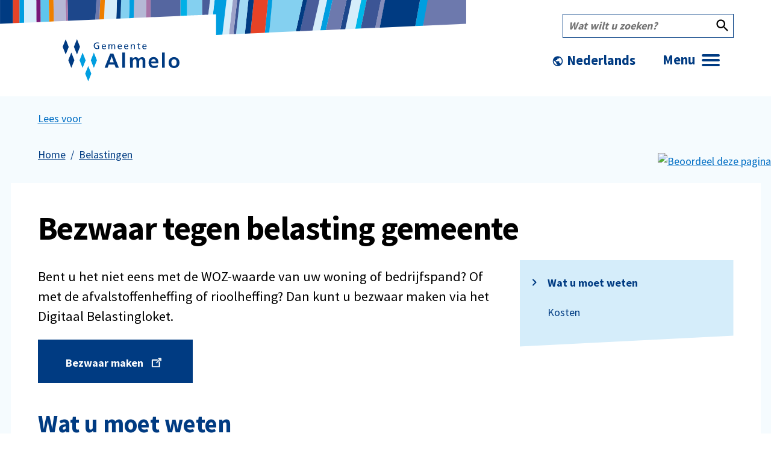

--- FILE ---
content_type: text/html; charset=UTF-8
request_url: https://www.almelo.nl/belastingen/bezwaar-tegen-belasting-gemeente
body_size: 25636
content:
<!DOCTYPE html><html lang="nl" dir="ltr" prefix="og: https://ogp.me/ns#"><head><meta charset="utf-8" /><noscript><style>form.antibot * :not(.antibot-message) { display: none !important; }</style></noscript><meta name="description" content="Bent u het niet eens met de WOZ-waarde van uw woning of bedrijfspand? Of met de afvalstoffenheffing of rioolheffing? Dan kunt u bezwaar maken via het Digitaal Belastingloket." /><link rel="canonical" href="https://www.almelo.nl/belastingen/bezwaar-tegen-belasting-gemeente" /><meta property="og:site_name" content="Gemeente Almelo" /><meta property="og:url" content="https://www.almelo.nl/belastingen/bezwaar-tegen-belasting-gemeente" /><meta property="og:title" content="Bezwaar tegen belasting gemeente" /><meta property="og:description" content="Bent u het niet eens met de WOZ-waarde van uw woning of bedrijfspand? Of met de afvalstoffenheffing of rioolheffing? Dan kunt u bezwaar maken via het Digitaal Belastingloket." /><meta name="twitter:card" content="summary" /><meta name="twitter:description" content="Bent u het niet eens met de WOZ-waarde van uw woning of bedrijfspand? Of met de afvalstoffenheffing of rioolheffing? Dan kunt u bezwaar maken via het Digitaal Belastingloket." /><meta name="twitter:title" content="Bezwaar tegen belasting gemeente" /><meta name="Generator" content="Drupal 10 (https://www.drupal.org)" /><meta name="MobileOptimized" content="width" /><meta name="HandheldFriendly" content="true" /><meta name="viewport" content="width=device-width, initial-scale=1.0" /><script type="application/ld+json">{"@context": "https://schema.org","@graph": [{"@type": "ItemPage","@id": "@almelo","breadcrumb": {"@type": "BreadcrumbList","itemListElement": [{"@type": "ListItem","position": 1,"name": "Home","item": "https://www.almelo.nl/"},{"@type": "ListItem","position": 2,"name": "Belastingen","item": "https://www.almelo.nl/belastingen"}]},"description": "Bent u het niet eens met de WOZ-waarde van uw woning of bedrijfspand? Of met de afvalstoffenheffing of rioolheffing? Dan kunt u bezwaar maken via het Digitaal Belastingloket.","author": {"@type": "GovernmentOrganization","@id": "@almelo","name": "Gemeente Almelo","url": "https://www.almelo.nl","logo": {"@type": "ImageObject","representativeOfPage": "True","url": "https://www.almelo/themes/custom/almelo/logo.svg"}},"publisher": {"@type": "GovernmentOrganization","@id": "@almelo","name": "Gemeente Almelo","url": "https://www.almelo.nl","logo": {"@type": "ImageObject","representativeOfPage": "True","url": "https://www.almelo/themes/custom/almelo/logo.svg"}},"isAccessibleForFree": "True","inLanguage": "nl"}]
}</script><script type="application/ld+json">{"@context": "https://schema.org","@type": "BreadcrumbList","itemListElement": [{"@type": "ListItem","position": 1,"name": "Home","item": "https://www.almelo.nl/"},{"@type": "ListItem","position": 2,"name": "Belastingen","item": "https://www.almelo.nl/belastingen"}]
}</script><link rel="icon" href="/core/misc/favicon.ico" type="image/vnd.microsoft.icon" /><title>Bezwaar tegen belasting gemeente | Gemeente Almelo</title><style media="all">
@import url("https://fonts.bunny.net/css?family=black-han-sans:400&display=swap");@import url("https://fonts.bunny.net/css?family=darker-grotesque:400,700&display=swap");
html{line-height:1.15}main{display:block}h1{font-size:2em;margin:.67em 0}hr{box-sizing:content-box;height:0;overflow:visible}pre{font-family:monospace,monospace;font-size:1em}a{background-color:transparent}abbr[title]{border-bottom:none;text-decoration:underline;-webkit-text-decoration:underline dotted;text-decoration:underline dotted}b,strong{font-weight:bolder}code,kbd,samp{font-family:monospace,monospace;font-size:1em}small{font-size:80%}sub,sup{font-size:75%;line-height:0;position:relative;vertical-align:baseline}sub{bottom:-.25em}sup{top:-.5em}img{border-style:none}button,input,optgroup,select,textarea{font-family:inherit;font-size:100%;line-height:1.15;margin:0}button,input{overflow:visible}button,select{text-transform:none}[type=button],[type=reset],[type=submit],button{-webkit-appearance:button}[type=button]::-moz-focus-inner,[type=reset]::-moz-focus-inner,[type=submit]::-moz-focus-inner,button::-moz-focus-inner{border-style:none;padding:0}[type=button]:-moz-focusring,[type=reset]:-moz-focusring,[type=submit]:-moz-focusring,button:-moz-focusring{outline:1px dotted ButtonText}fieldset{padding:.35em .75em .625em}legend{box-sizing:border-box;color:inherit;display:table;max-width:100%;padding:0;white-space:normal}progress{vertical-align:baseline}textarea{overflow:auto}[type=checkbox],[type=radio]{box-sizing:border-box;padding:0}[type=number]::-webkit-inner-spin-button,[type=number]::-webkit-outer-spin-button{height:auto}[type=search]{-webkit-appearance:textfield;outline-offset:-2px}[type=search]::-webkit-search-decoration{-webkit-appearance:none}::-webkit-file-upload-button{-webkit-appearance:button;font:inherit}details{display:block}summary{display:list-item}[hidden],template{display:none}@font-face{font-display:swap;font-family:Aktiv Grotesk Ex;font-style:normal;font-weight:400;src:url(../../assets/fonts/3df90868b9a2eec4a3538e88d8b3b234.eot);src:url(../../assets/fonts/3df90868b9a2eec4a3538e88d8b3b234.eot?#iefix) format("embedded-opentype"),url(../../assets/fonts/3df90868b9a2eec4a3538e88d8b3b234.woff) format("woff"),url(../../assets/fonts/3df90868b9a2eec4a3538e88d8b3b234.woff2) format("woff2"),url("../../assets/fonts/Aktiv Grotesk Ex.ttf") format("truetype"),url("../../assets/fonts/3df90868b9a2eec4a3538e88d8b3b234.svg#Aktiv Grotesk Ex") format("svg")}:root{--font-title-modal:2.25rem;--font-weight-bold:700;--line-height-small:1.125;--color-default:#000;--color-modal-button-background:#000;--color-modal-button-text:#fff;--color-modal-success:#6abb4f;--color-modal-danger:#e64327;--color-modal-warning:#ee7f00;--space-base:1.25rem;--gutter-base:1.25rem;--gutter-small:0.625rem;--gutter-modal:1.25rem;--opacity-modal:.98;--width-large:1200px}fieldset{border:none;padding:0}details,fieldset{margin:.625rem 0 1.25rem}details{border:1px solid #b3b3b3;border-radius:0;padding:1.25rem}label,legend,summary{cursor:pointer;font-style:normal;font-weight:700;line-height:1.125;margin:0;padding:0 0 .625rem}summary{margin:-1.25rem;padding:1.25rem}button{color:inherit;cursor:pointer;font-family:inherit;font-size:inherit;line-height:1.5}input[type=date],input[type=datetime-local],input[type=datetime],input[type=email],input[type=month],input[type=number],input[type=password],input[type=search],input[type=tel],input[type=text],input[type=time],input[type=url],input[type=week],select,textarea{background-color:#fff;border:1px solid #b3b3b3;border-radius:0;color:inherit;font-family:inherit;font-size:inherit;line-height:1.125;margin:0;outline:none;padding:1.25rem;width:100%}input[type=date]:focus,input[type=datetime-local]:focus,input[type=datetime]:focus,input[type=email]:focus,input[type=month]:focus,input[type=number]:focus,input[type=password]:focus,input[type=search]:focus,input[type=tel]:focus,input[type=text]:focus,input[type=time]:focus,input[type=url]:focus,input[type=week]:focus,select:focus,textarea:focus{border-color:#003b82}input[type=date]:disabled,input[type=datetime-local]:disabled,input[type=datetime]:disabled,input[type=email]:disabled,input[type=month]:disabled,input[type=number]:disabled,input[type=password]:disabled,input[type=search]:disabled,input[type=tel]:disabled,input[type=text]:disabled,input[type=time]:disabled,input[type=url]:disabled,input[type=week]:disabled,select:disabled,textarea:disabled{cursor:not-allowed;filter:grayscale(100%);opacity:.3;pointer-events:none}input[type=date]::-moz-placeholder,input[type=datetime-local]::-moz-placeholder,input[type=datetime]::-moz-placeholder,input[type=email]::-moz-placeholder,input[type=month]::-moz-placeholder,input[type=number]::-moz-placeholder,input[type=password]::-moz-placeholder,input[type=search]::-moz-placeholder,input[type=tel]::-moz-placeholder,input[type=text]::-moz-placeholder,input[type=time]::-moz-placeholder,input[type=url]::-moz-placeholder,input[type=week]::-moz-placeholder,select::-moz-placeholder,textarea::-moz-placeholder{color:#757575}input[type=date]::placeholder,input[type=datetime-local]::placeholder,input[type=datetime]::placeholder,input[type=email]::placeholder,input[type=month]::placeholder,input[type=number]::placeholder,input[type=password]::placeholder,input[type=search]::placeholder,input[type=tel]::placeholder,input[type=text]::placeholder,input[type=time]::placeholder,input[type=url]::placeholder,input[type=week]::placeholder,select::placeholder,textarea::placeholder{color:#757575}textarea{max-width:none;resize:vertical}select:not([multiple]){height:calc(2.5rem + 1.125em + 2px)}.a-intro{font-size:1.25rem;font-weight:400}*,:after,:before{box-sizing:border-box}:root{font-size:14px}@media (min-width:768px) and (max-width:1200px){:root{font-size:calc(14px + (18 - 14) * ((100vw - 768px) / (1200 - 768)))}}@media (min-width:1200px){:root{font-size:18px}}html{-webkit-text-size-adjust:100%;-webkit-font-smoothing:antialiased;-moz-osx-font-smoothing:grayscale;color:#000;font-family:Source Sans Pro,sans-serif;font-weight:400;line-height:1.5;position:relative;scroll-behavior:smooth;text-rendering:optimizeLegibility}body,html{height:100%}body{margin:0;overflow-x:hidden}figcaption,figure,main{display:block}table{border-collapse:collapse;border-spacing:0;margin:.625rem 0 1.25rem;width:100%}caption{clip:rect(1px,1px,1px,1px);word-wrap:normal;height:1px;overflow:hidden;position:absolute!important;width:1px}thead{border-bottom:2px double #c4c4c4}tbody tr{border-bottom:1px solid #c4c4c4}td,th{empty-cells:show;font-weight:400;padding-block:.625rem;text-align:left}th{font-weight:700}h1,h2,h3,h4,h5,h6{word-wrap:break-word;color:#003b82;font-family:inherit;font-weight:700;hyphens:auto;line-height:1.125;margin:.625rem 0 1.25rem;overflow-wrap:break-word}@media (min-width:768px){h1,h2,h3,h4,h5,h6{word-wrap:normal;hyphens:manual;overflow-wrap:normal}}h1{color:#000;font-size:calc(1rem * 2.5);letter-spacing:-.02em;margin-top:0}@media (min-width:768px){h1{font-size:3rem}}h2{font-size:2.25rem}h2.h3,h3{font-size:1.25rem;font-weight:700;margin:.3125rem 0 .625rem}h4{font-size:1.125rem;margin:0 0 .625rem}h5,h6{font-size:1rem;margin:0 0 .625rem}p{margin:.625rem 0 1.25rem}a{-webkit-text-decoration-skip:ink;color:#006ec4;cursor:pointer;-webkit-text-decoration:underline currentColor;text-decoration:underline currentColor;text-decoration-skip-ink:auto}a:active,a:focus,a:hover{color:#00234e;text-decoration:none}a:focus{outline:1px dashed currentColor;outline-offset:2px}blockquote{border-left:1px solid #b3b3b3;color:#003b82;font-size:1.2rem;font-style:italic;font-weight:700;line-height:1.125;margin:.625rem 0 1.25rem;padding:0 0 0 1.25rem}figure{margin:0}img{height:auto;image-rendering:-webkit-optimize-contrast;max-width:100%;vertical-align:middle;width:100%}sub,sup{font-size:.875rem}address{font-style:normal}hr{border:none;border-bottom:1px solid #b3b3b3;height:1px;margin:1.25rem 0}ol,ul{margin:.625rem 0 1.25rem}ul{list-style-type:disc}ol{list-style-type:decimal}small{font-size:.875rem}strong{font-weight:700}.t-container{margin-left:auto;margin-right:auto;max-width:1200px;padding-left:1.25rem;padding-right:1.25rem;width:100%}.t-container--inset-large{padding-left:2.5rem;padding-right:2.5rem}.t-container--is-fluid{max-width:none}.t-container--is-small{max-width:768px}.t-container__boxed{background-color:#fff;margin:0 -2.5rem;padding:2.5rem}.t-grid{display:flex;flex-wrap:wrap;margin:-1.25rem}.t-grid>.t-grid__col{flex:1 0 0%;max-width:100%;padding:1.25rem}.t-grid>.t-grid__col--center{align-self:center}.t-grid>.t-grid__col--shrink{flex:0 0 auto;width:auto}.t-grid>.t-grid__col--main{padding:3.75rem}.t-grid>.t-grid__col--aside{padding:2.5rem}@media (max-width:991px){.t-grid--mobile{flex-direction:column-reverse}.t-grid--mobile-header{flex-flow:column}}@media print{.t-grid>.t-grid__col--print{flex:1 1 100%!important;max-width:100%}}.t-grid--gutter-large{margin:-2.5rem}.t-grid--gutter-large>.t-grid__col{padding:2.5rem}.t-grid>.t-grid__col--full{flex:0 0 auto;width:100%}.t-grid>.t-grid__col--half{flex:0 0 auto;width:50%}.t-grid>.t-grid__col--third{flex:0 0 auto;width:33.33333%}.t-grid>.t-grid__col--third\:2{flex:0 0 auto;width:66.66667%}.t-grid>.t-grid__col--fourth{flex:0 0 auto;width:25%}.t-grid>.t-grid__col--fourth\:3{flex:0 0 auto;width:75%}@media (min-width:560px){.t-grid>.t-grid__col--shrink\@tiny{flex:0 0 auto;width:auto}.t-grid--gutter-large\@tiny{margin:-2.5rem}.t-grid--gutter-large\@tiny>.t-grid__col{padding:2.5rem}.t-grid>.t-grid__col--full\@tiny{flex:0 0 auto;width:100%}.t-grid>.t-grid__col--half\@tiny{flex:0 0 auto;width:50%}.t-grid>.t-grid__col--third\@tiny{flex:0 0 auto;width:33.33333%}.t-grid>.t-grid__col--third\:2\@tiny{flex:0 0 auto;width:66.66667%}.t-grid>.t-grid__col--fourth\@tiny{flex:0 0 auto;width:25%}.t-grid>.t-grid__col--fourth\:3\@tiny{flex:0 0 auto;width:75%}}@media (min-width:768px){.t-grid>.t-grid__col--shrink\@small{flex:0 0 auto;width:auto}.t-grid--gutter-large\@small{margin:-2.5rem}.t-grid--gutter-large\@small>.t-grid__col{padding:2.5rem}.t-grid>.t-grid__col--full\@small{flex:0 0 auto;width:100%}.t-grid>.t-grid__col--half\@small{flex:0 0 auto;width:50%}.t-grid>.t-grid__col--third\@small{flex:0 0 auto;width:33.33333%}.t-grid>.t-grid__col--third\:2\@small{flex:0 0 auto;width:66.66667%}.t-grid>.t-grid__col--fourth\@small{flex:0 0 auto;width:25%}.t-grid>.t-grid__col--fourth\:3\@small{flex:0 0 auto;width:75%}}@media (min-width:992px){.t-grid>.t-grid__col--shrink\@medium{flex:0 0 auto;width:auto}.t-grid--gutter-large\@medium{margin:-2.5rem}.t-grid--gutter-large\@medium>.t-grid__col{padding:2.5rem}.t-grid>.t-grid__col--full\@medium{flex:0 0 auto;width:100%}.t-grid>.t-grid__col--half\@medium{flex:0 0 auto;width:50%}.t-grid>.t-grid__col--third\@medium{flex:0 0 auto;width:33.33333%}.t-grid>.t-grid__col--third\:2\@medium{flex:0 0 auto;width:66.66667%}.t-grid>.t-grid__col--fourth\@medium{flex:0 0 auto;width:25%}.t-grid>.t-grid__col--fourth\:3\@medium{flex:0 0 auto;width:75%}}@media (min-width:1200px){.t-grid>.t-grid__col--shrink\@large{flex:0 0 auto;width:auto}.t-grid--gutter-large\@large{margin:-2.5rem}.t-grid--gutter-large\@large>.t-grid__col{padding:2.5rem}.t-grid>.t-grid__col--full\@large{flex:0 0 auto;width:100%}.t-grid>.t-grid__col--half\@large{flex:0 0 auto;width:50%}.t-grid>.t-grid__col--third\@large{flex:0 0 auto;width:33.33333%}.t-grid>.t-grid__col--third\:2\@large{flex:0 0 auto;width:66.66667%}.t-grid>.t-grid__col--fourth\@large{flex:0 0 auto;width:25%}.t-grid>.t-grid__col--fourth\:3\@large{flex:0 0 auto;width:75%}}@media (min-width:1440px){.t-grid>.t-grid__col--shrink\@huge{flex:0 0 auto;width:auto}.t-grid--gutter-large\@huge{margin:-2.5rem}.t-grid--gutter-large\@huge>.t-grid__col{padding:2.5rem}.t-grid>.t-grid__col--full\@huge{flex:0 0 auto;width:100%}.t-grid>.t-grid__col--half\@huge{flex:0 0 auto;width:50%}.t-grid>.t-grid__col--third\@huge{flex:0 0 auto;width:33.33333%}.t-grid>.t-grid__col--third\:2\@huge{flex:0 0 auto;width:66.66667%}.t-grid>.t-grid__col--fourth\@huge{flex:0 0 auto;width:25%}.t-grid>.t-grid__col--fourth\:3\@huge{flex:0 0 auto;width:75%}}@media (min-width:1920px){.t-grid>.t-grid__col--shrink\@xl{flex:0 0 auto;width:auto}.t-grid--gutter-large\@xl{margin:-2.5rem}.t-grid--gutter-large\@xl>.t-grid__col{padding:2.5rem}.t-grid>.t-grid__col--full\@xl{flex:0 0 auto;width:100%}.t-grid>.t-grid__col--half\@xl{flex:0 0 auto;width:50%}.t-grid>.t-grid__col--third\@xl{flex:0 0 auto;width:33.33333%}.t-grid>.t-grid__col--third\:2\@xl{flex:0 0 auto;width:66.66667%}.t-grid>.t-grid__col--fourth\@xl{flex:0 0 auto;width:25%}.t-grid>.t-grid__col--fourth\:3\@xl{flex:0 0 auto;width:75%}}.t-grid--slider{align-content:stretch;align-items:stretch;flex-direction:row;flex-wrap:nowrap;justify-content:flex-start;overflow-x:scroll;overflow-y:hidden;scrollbar-width:none}.t-grid--slider::-webkit-scrollbar{display:none}.t-grid--inset-collapse{margin:0}.t-grid>.t-grid__col--media{flex:0 0 auto;width:100%}@media (min-width:768px){.t-grid--align-left>.t-grid__col--media\@small,.t-grid--align-right>.t-grid__col--media\@small{flex:0 0 auto;width:50%}}.t-grid--card>.t-grid__col{flex:0 0 auto;width:100%}@media (min-width:768px){.t-grid--card>.t-grid__col{width:50%}}.t-grid--align-left{flex-direction:row-reverse}.t-grid--align-right{flex-direction:right}.t-grid--align-above{flex-direction:column-reverse}.t-grid--align-below{flex-direction:column}.t-grid--space-between{align-items:flex-start;justify-content:space-between}.t-grid--vertical{flex-direction:column;min-height:100%}.u-break-left .t-grid--vertical{flex-direction:row}.t-grid--center{align-items:center;justify-content:center}.t-grid--end{align-items:flex-end;justify-content:flex-end}.t-grid--spacing-collapse{list-style:none;margin:0 -1.25rem;padding:0}.t-grid--spacing-collapse>.t-grid__col{padding-block:0}.t-layout{padding-bottom:1.25rem;padding-top:1.25rem}.t-layout:not(.t-layout--is-primary):not(.t-layout--is-light)+.t-layout:not(.t-layout--is-primary):not(.t-layout--is-light){padding-top:0}.t-layout--inset-collapse{padding-bottom:0;padding-top:0}.t-layout--inset-small{padding-bottom:.625rem;padding-top:.625rem}.t-layout--inset-large{padding-bottom:2.5rem;padding-top:2.5rem}.t-layout--is-primary{background-color:#003b82;color:#fff}.t-layout--is-primary h2,.t-layout--is-primary h3,.t-layout--is-primary h4,.t-layout--is-primary h5,.t-layout--is-primary h6{color:#fff}.t-layout--is-primary a,.t-layout--is-primary p{color:#fff;text-decoration:underline}.t-layout--is-primary a:focus,.t-layout--is-primary a:hover,.t-layout--is-primary p:focus,.t-layout--is-primary p:hover{color:hsla(0,0%,100%,.6);text-decoration:none}.t-layout--is-blue{background-color:#f5fbfe}.t-layout--is-light{background-color:#e6e6e6}:root{--sticky-top:12px;--sidebar-gap:12px;--m-page-nav-height:0px}.m-sidebar{display:flex;flex-direction:column;gap:var(--sidebar-gap)}.m-sidebar-nav{will-change:top}@media (min-width:768px){.m-sidebar-nav{position:sticky;top:var(--sticky-top)}}.m-sidebar-card{will-change:top}@media (min-width:768px){.m-sidebar-card{position:sticky;top:calc(var(--sticky-top) + var(--m-page-nav-height) + var(--sidebar-gap))}}:root{--vg-timeline-offset:clamp(16px,3vw,32px);--vg-step-value-width:100px;--vg-step-gap:1.5rem}.page-node-type-voting-guide{align-items:center;background-color:#000;display:flex;flex-direction:column;font-family:Aktiv Grotesk Ex,sans-serif;min-height:100vh;position:relative}.page-node-type-voting-guide>:last-child{margin-bottom:0}.page-node-type-voting-guide>.t-wrapper{padding:16px;position:relative}.page-node-type-voting-guide .m-skip-links{background-color:transparent}.page-node-type-voting-guide #block-tabbladen{display:none}.page-node-type-voting-guide main{background-color:#ffc500;position:relative}.page-node-type-voting-guide main:after{background-color:#003b83;bottom:0;content:"";height:60px;position:absolute;width:100%;z-index:-1}.page-node-type-voting-guide main .t-container{max-width:none;padding-inline:clamp(1.5rem,5vw,5rem)}.page-node-type-voting-guide h1,.page-node-type-voting-guide h2,.page-node-type-voting-guide h3,.page-node-type-voting-guide h4,.page-node-type-voting-guide h5,.page-node-type-voting-guide h6{color:#000;font-family:Black Han Sans,sans-serif}.page-node-type-voting-guide h1{font-size:2.7rem;font-weight:400;letter-spacing:0;line-height:2.7rem}@media (max-width:991px){.page-node-type-voting-guide h1{font-size:2rem;line-height:2rem}}.page-node-type-voting-guide .o-header{align-items:center;background-color:#ffc500;border-top-left-radius:66px;border-top-right-radius:66px;box-shadow:0 0 0 1px #000;display:flex;gap:clamp(1rem,4vw,2rem);height:100px;justify-content:space-between;overflow:visible;padding:20px clamp(1.5rem,4vw,3rem);position:relative;width:100%}@media (max-width:991px){.page-node-type-voting-guide .o-header{border-top-left-radius:30px;border-top-right-radius:30px;flex-wrap:wrap;height:auto;padding:clamp(1.5rem,3vw,2.5rem) clamp(1.5rem,4vw,3rem)}}.page-node-type-voting-guide .o-header .t-container{margin:0;padding:0}.page-node-type-voting-guide .o-header__pencil-wrapper{left:calc(((100% - 1194px) / 2) - 16px);max-width:1194px;pointer-events:none;position:absolute;top:0;z-index:30}[dir=rtl] .page-node-type-voting-guide .o-header__pencil-wrapper{left:auto;right:-5px}@media (min-width:1920px){.page-node-type-voting-guide .o-header__pencil-wrapper{left:calc(((100% - 1194px) / 2) - 16px);max-width:1194px}[dir=rtl] .page-node-type-voting-guide .o-header__pencil-wrapper{left:auto;right:calc(((100% - 1194px) / 2) - 16px)}}@media (max-width:1439px){.page-node-type-voting-guide .o-header__pencil-wrapper{left:calc(((100% - 894px) / 2) - 16px);max-width:894px}[dir=rtl] .page-node-type-voting-guide .o-header__pencil-wrapper{left:auto;right:calc(((100% - 894px) / 2) - 16px)}}@media (max-width:991px){.page-node-type-voting-guide .o-header__pencil-wrapper{left:calc(((100% - 620px) / 2) - 6.5px);max-width:620px}[dir=rtl] .page-node-type-voting-guide .o-header__pencil-wrapper{left:auto;right:calc(((100% - 620px) / 2) - 6.5px)}}@media (max-width:767px){.page-node-type-voting-guide .o-header__pencil-wrapper{left:calc(((100% - 420px) / 2) - 5px);max-width:420px}[dir=rtl] .page-node-type-voting-guide .o-header__pencil-wrapper{left:auto;right:calc(((100% - 420px) / 2) - 5px)}}@media (max-width:559px){.page-node-type-voting-guide .o-header__pencil-wrapper{left:max(-5px,calc(((100% - 320px) / 2) - 5px));max-width:320px}[dir=rtl] .page-node-type-voting-guide .o-header__pencil-wrapper{left:auto;right:max(-5px,calc(((100% - 320px) / 2) - 5px))}}.page-node-type-voting-guide .o-header__pencil-wrapper .o-header__pencil{pointer-events:auto;position:relative}.page-node-type-voting-guide .o-header__pencil-wrapper .o-header__pencil svg{display:block;height:auto;width:auto}@media (max-width:991px){.page-node-type-voting-guide .o-header__pencil-wrapper .o-header__pencil svg{max-width:80px}}@media (max-width:767px){.page-node-type-voting-guide .o-header__pencil-wrapper .o-header__pencil svg{max-width:60px}}.page-node-type-voting-guide .o-header__datum-wrapper{margin:0 auto;max-width:1440px;position:relative;width:100%;z-index:55}.page-node-type-voting-guide .o-header__datum-wrapper .o-header__datum{position:absolute;right:0;top:860px}[dir=rtl] .page-node-type-voting-guide .o-header__datum-wrapper .o-header__datum{left:0;right:auto}@media (min-width:1440px){.page-node-type-voting-guide .o-header__datum-wrapper .o-header__datum{right:20px;top:700px}[dir=rtl] .page-node-type-voting-guide .o-header__datum-wrapper .o-header__datum{left:20px;right:auto}}@media (min-width:992px) and (max-width:1199px){.page-node-type-voting-guide .o-header__datum-wrapper .o-header__datum{top:700px}}@media (max-width:991px){.page-node-type-voting-guide .o-header__datum-wrapper .o-header__datum{top:650px}}.page-node-type-voting-guide .o-header__datum-wrapper .o-header__datum svg{width:150px}@media (min-width:1440px){.page-node-type-voting-guide .o-header__datum-wrapper .o-header__datum svg{width:100%}}@media (max-width:991px){.page-node-type-voting-guide .o-header__datum-wrapper .o-header__datum svg{height:auto;max-width:100px}}@media (min-width:1440px){.page-node-type-voting-guide .o-header__datum-wrapper{max-width:1920px}}.page-node-type-voting-guide .o-header__logo{display:flex;flex:0 0 auto;flex-direction:column;gap:10px;margin-left:calc(((100% - 1194px) / 2) - 16px + 190px);position:relative;z-index:20}@media (max-width:1439px){.page-node-type-voting-guide .o-header__logo{margin-left:calc(((100% - 894px) / 2) + 190px)}}@media (max-width:1199px){.page-node-type-voting-guide .o-header__logo{margin-left:calc(((100% - 894px) / 2) + 150px)}}@media (max-width:991px){.page-node-type-voting-guide .o-header__logo{margin-left:calc(((100% - 520px) / 2) + 100px)}}@media (max-width:767px){.page-node-type-voting-guide .o-header__logo{margin-left:calc(((100% - 420px) / 2) + 100px)}}@media (max-width:559px){.page-node-type-voting-guide .o-header__logo{margin-left:clamp(50px,25vw,150px)}}@media (max-width:349px){.page-node-type-voting-guide .o-header__logo{margin-left:clamp(50px,15vw,150px)}}.page-node-type-voting-guide .o-header__logo .m-logo{display:block;height:auto;max-width:clamp(180px,20vw,280px);width:100%}@media (max-width:991px){.page-node-type-voting-guide .o-header__logo .m-logo{max-width:clamp(120px,30vw,160px)}}.page-node-type-voting-guide .o-header__menu{display:flex;flex:1 1 auto;justify-content:flex-end}.page-node-type-voting-guide .o-header__menu .t-grid{align-items:center;display:flex;flex-wrap:nowrap;gap:clamp(1rem,2vw,2rem)}@media (max-width:991px){.page-node-type-voting-guide .o-header__menu{flex:1 1 auto;width:auto}.page-node-type-voting-guide .o-header__menu .t-grid{flex-direction:row;gap:.75rem;justify-content:flex-end;width:auto}}.page-node-type-voting-guide .o-header__menu .top{line-height:100px;padding:0}@media (max-width:991px){.page-node-type-voting-guide .o-header__menu .top{line-height:60px;order:2}}.page-node-type-voting-guide .o-header__menu .bottom{border:none;padding:0}@media (max-width:991px){.page-node-type-voting-guide .o-header__menu .bottom{display:none}}.page-node-type-voting-guide .o-header .gtranslate_wrapper{align-items:center;display:inline-flex;padding-left:0;padding-right:1.25rem;position:relative}@media (max-width:991px){.page-node-type-voting-guide .o-header .gtranslate_wrapper{display:none}}.page-node-type-voting-guide .o-header .gtranslate_wrapper .gt_selector{-webkit-appearance:auto;-moz-appearance:auto;appearance:auto;background-color:transparent;color:#000;font-family:Aktiv Grotesk Ex,sans-serif;font-size:16px;font-weight:600;letter-spacing:2.08px;line-height:normal;text-transform:uppercase}.page-node-type-voting-guide .o-header .gtranslate_wrapper .gt_selector option{text-transform:uppercase}.page-node-type-voting-guide .o-header .gtranslate_wrapper:before{content:""!important}.page-node-type-voting-guide .o-header .gtranslate_wrapper:after{content:""}.page-node-type-voting-guide .m-paragraph--type--content--voting-guide{font-family:Aktiv Grotesk Ex,sans-serif;font-size:1rem;font-style:normal;font-weight:500;line-height:22px}@media (max-width:991px){.page-node-type-voting-guide .m-paragraph--type--content--voting-guide{font-size:.875rem;line-height:20px}}.page-node-type-voting-guide .m-paragraph+.m-paragraph:not(.m-paragraph--type--editorial-item){clear:unset;margin-top:2rem}.page-node-type-voting-guide .a-intro{font-family:Aktiv Grotesk Ex,sans-serif;font-size:18px;font-style:normal;font-weight:500;line-height:22px}.page-node-type-voting-guide .m-voting-guide__wrapper{display:flex;flex-direction:row;margin-top:100px;max-width:1588px;padding-left:200px}.page-node-type-voting-guide .m-voting-guide__container{align-items:center;display:flex;width:100%}.page-node-type-voting-guide .m-voting-guide__step-column{align-items:flex-start;align-self:stretch;border-left:1px solid #000;display:flex;flex-direction:column;flex-shrink:0;gap:10px;justify-content:center;margin-left:80px;padding:0 30px 0 70px;width:103px}@media (max-width:991px){.page-node-type-voting-guide .m-voting-guide__step-column{align-items:center;align-self:auto;border-left:none;flex-direction:row;gap:1rem;margin-left:0;padding:0 0 1.5rem;width:100%}}.page-node-type-voting-guide .m-voting-guide__main-wrapper{align-items:flex-start;display:flex;flex-direction:column;justify-content:center;margin:0 auto;max-width:1194px;width:100%}@media (max-width:1439px){.page-node-type-voting-guide .m-voting-guide__main-wrapper{max-width:894px}}@media (max-width:991px){.page-node-type-voting-guide .m-voting-guide__main-wrapper{max-width:620px}}@media (max-width:767px){.page-node-type-voting-guide .m-voting-guide__main-wrapper{max-width:420px}}@media (max-width:559px){.page-node-type-voting-guide .m-voting-guide__main-wrapper{max-width:320px}}@media (max-width:349px){.page-node-type-voting-guide .m-voting-guide__main-wrapper{max-width:280px}}.page-node-type-voting-guide .m-voting-guide__main-content{align-items:center;border-left:1px solid #000;display:flex;justify-content:space-between;padding:100px 0 100px 155px;width:100%}@media (max-width:1199px){.page-node-type-voting-guide .m-voting-guide__main-content{align-items:flex-start;flex-direction:column;gap:2rem;padding:48px clamp(1.5rem,6vw,2.5rem)}}.page-node-type-voting-guide .m-voting-guide__main-content-left{align-items:flex-start;display:flex;flex:1 1 55%;flex-direction:column;gap:24px;min-width:0}@media (min-width:992px) and (max-width:1199px){.page-node-type-voting-guide .m-voting-guide__main-content-left{margin-top:50px}}@media (max-width:991px){.page-node-type-voting-guide .m-voting-guide__main-content-left{width:100%}}.page-node-type-voting-guide .m-voting-guide__main-content-right{display:flex;flex:0 0 auto;justify-content:flex-end;max-width:clamp(280px,38vw,440px);width:100%}@media (min-width:1440px){.page-node-type-voting-guide .m-voting-guide__main-content-right{max-width:520px}}.page-node-type-voting-guide .m-voting-guide__main-content-right .main-content__right-wrapper{align-items:flex-start;display:flex;gap:clamp(1rem,3vw,2.5rem);justify-content:flex-end;width:100%}.page-node-type-voting-guide .m-voting-guide__main-content-right .m-logo__up{flex:0 0 auto;line-height:0;max-width:65px;width:clamp(52px,5vw,65px)}.page-node-type-voting-guide .m-voting-guide__main-content-right .m-logo__up img{display:block;height:auto;width:100%}.page-node-type-voting-guide .m-voting-guide__main-content-right .m-voting-guide__image{flex:1 1 auto;margin-left:clamp(12px,2vw,24px);max-width:clamp(220px,28vw,360px)}@media (max-width:991px){.page-node-type-voting-guide .m-voting-guide__main-content-right{max-width:100%}.page-node-type-voting-guide .m-voting-guide__main-content-right .main-content__right-wrapper{gap:clamp(.75rem,4vw,1.5rem);justify-content:flex-start}.page-node-type-voting-guide .m-voting-guide__main-content-right .m-logo__up{width:clamp(40px,12vw,60px)}.page-node-type-voting-guide .m-voting-guide__main-content-right .m-voting-guide__image{margin-left:clamp(8px,3vw,16px)}}.page-node-type-voting-guide .m-voting-guide--intro{font-family:Darker Grotesque;font-size:32px;font-style:normal;font-weight:700;line-height:30px}@media (max-width:991px){.page-node-type-voting-guide .m-voting-guide--intro{font-size:24px;line-height:24px}}.page-node-type-voting-guide .m-voting-guide__image{display:inline-block;flex-shrink:0;margin-bottom:30px;margin-left:0;padding:0 0 0 30px;position:relative}.page-node-type-voting-guide .m-voting-guide__image img{border:1px solid #000;border-radius:34px;flex-shrink:0;height:auto;max-width:clamp(220px,28vw,360px);position:relative;z-index:3}.page-node-type-voting-guide .m-voting-guide__image:after{background-color:transparent;border:1px solid #000;border-radius:34px;bottom:-20px;content:"";left:clamp(2px,calc(30px - 5vw),-6px);position:absolute;right:20px;top:20px;z-index:1}[dir=rtl] .page-node-type-voting-guide .m-voting-guide__image:after{left:20px;right:clamp(2px,calc(30px - 5vw),-6px)}@media (max-width:991px){.page-node-type-voting-guide .m-voting-guide__image:after{bottom:-10px;left:10px;right:10px;top:10px}[dir=rtl] .page-node-type-voting-guide .m-voting-guide__image:after{left:10px;right:10px}}.page-node-type-voting-guide .m-voting-guide__image:before{background-color:var(--voting-guide-bg-color,#ffc500);border:1px solid #000;border-radius:34px;bottom:-10px;content:"";left:clamp(12px,calc(30px - 4vw),6px);position:absolute;right:10px;top:10px;z-index:2}[dir=rtl] .page-node-type-voting-guide .m-voting-guide__image:before{left:10px;right:clamp(12px,calc(30px - 4vw),6px)}@media (max-width:991px){.page-node-type-voting-guide .m-voting-guide__image:before{bottom:-5px;left:20px;right:5px;top:5px}[dir=rtl] .page-node-type-voting-guide .m-voting-guide__image:before{left:5px;right:20px}.page-node-type-voting-guide .m-voting-guide__image{margin-top:2rem}}@media (max-width:767px){.page-node-type-voting-guide .m-voting-guide__image{width:100%}}.page-node-type-voting-guide .m-voting-guide__steps{position:relative}.page-node-type-voting-guide .m-voting-guide__steps .m-section{border:none}.page-node-type-voting-guide .m-voting-guide__steps .v-content-break{left:50%;margin-left:calc(-50vw + (var(--scrollbar-width, 0px) / 2));margin-right:calc(-50vw + (var(--scrollbar-width, 0px) / 2));position:relative;right:50%;width:calc(100vw - var(--scrollbar-width, 0px))}.page-node-type-voting-guide .m-voting-guide__steps .v-content-break:has(.step-3){background-color:#003b83}.page-node-type-voting-guide .m-voting-guide__steps .v-content-break .m-voting-guide__step-wrapper{padding:0 16px}.page-node-type-voting-guide .m-voting-guide__step{background-color:var(--voting-guide-bg-color);border-bottom:1px solid #000;border-bottom-left-radius:60px;border-bottom-right-radius:60px;position:relative}@media (max-width:991px){.page-node-type-voting-guide .m-voting-guide__step{border-bottom-left-radius:30px;border-bottom-right-radius:30px;min-height:60px}}.page-node-type-voting-guide .m-voting-guide__step-yellow{--voting-guide-bg-color:#ffc500}.page-node-type-voting-guide .m-voting-guide__step-blue{--voting-guide-bg-color:#00b1eb}.page-node-type-voting-guide .m-voting-guide__step-pink{--voting-guide-bg-color:#ff91d7}.page-node-type-voting-guide .m-voting-guide__step:before{background-color:var(--voting-guide-bg-color);content:"";height:60px;position:absolute;top:-60px;width:100%;z-index:-1}.page-node-type-voting-guide .m-voting-guide__step-container{margin:0 auto;max-width:1194px;width:100%}@media (max-width:1439px){.page-node-type-voting-guide .m-voting-guide__step-container{max-width:894px}}@media (max-width:991px){.page-node-type-voting-guide .m-voting-guide__step-container{max-width:620px}}@media (max-width:767px){.page-node-type-voting-guide .m-voting-guide__step-container{max-width:420px}}@media (max-width:559px){.page-node-type-voting-guide .m-voting-guide__step-container{max-width:320px}}@media (max-width:349px){.page-node-type-voting-guide .m-voting-guide__step-container{max-width:280px}}.page-node-type-voting-guide .m-voting-guide__step-icon{color:#fff;left:0;max-height:56px;position:absolute;top:50%;transform:translate(-50%,-50%);z-index:5}.page-node-type-voting-guide .m-voting-guide__step-icon--checked,.page-node-type-voting-guide .m-voting-guide__step-icon--unchecked{display:none}@media (max-width:991px){.page-node-type-voting-guide .m-voting-guide__step-icon svg{height:auto;max-width:24px;width:100%}}.page-node-type-voting-guide .m-voting-guide__step-icon.m-section__icon--open{transform:rotate(-90deg)}.page-node-type-voting-guide .m-voting-guide__step-handler{align-items:center;background:transparent;border:none;display:flex;gap:1.5rem;padding:0 clamp(1.5rem,4vw,2.5rem);width:100%}@media (max-width:991px){.page-node-type-voting-guide .m-voting-guide__step-handler{gap:.75rem}}.page-node-type-voting-guide .m-voting-guide__step-handler[aria-expanded=true]+.m-voting-guide__step-icon .m-voting-guide__step-icon--checked{display:block}.page-node-type-voting-guide .m-voting-guide__step-handler[aria-expanded=false]+.m-voting-guide__step-icon .m-voting-guide__step-icon--unchecked{--no-merge:1;display:block}.page-node-type-voting-guide .m-voting-guide__step-title{position:relative}.page-node-type-voting-guide .m-voting-guide__step-title:after{background-color:#000;content:"";height:100%;position:absolute;top:0;width:1px}.page-node-type-voting-guide .m-voting-guide__step-value{align-items:center;align-self:stretch;display:flex;flex:0 0 100px;position:relative;text-align:left}.page-node-type-voting-guide .m-voting-guide__step-value:after{background-color:#000;bottom:0;content:"";position:absolute;right:0;top:0;width:1px}[dir=rtl] .page-node-type-voting-guide .m-voting-guide__step-value:after{left:0;right:auto}@media (max-width:1199px){.page-node-type-voting-guide .m-voting-guide__step-value{flex:0 0 85px}}@media (max-width:991px){.page-node-type-voting-guide .m-voting-guide__step-value{flex:0 0 75px}}@media (max-width:767px){.page-node-type-voting-guide .m-voting-guide__step-value{flex:0 0 65px}}@media (max-width:559px){.page-node-type-voting-guide .m-voting-guide__step-value{flex:0 0 55px}}@media (max-width:349px){.page-node-type-voting-guide .m-voting-guide__step-value{flex:0 0 65px}}.page-node-type-voting-guide .m-voting-guide__step .m-section__label{flex:1 1 auto;padding:20px 0}@media (max-width:991px){.page-node-type-voting-guide .m-voting-guide__step .m-section__label{font-size:1rem;padding-left:10px}}@media (max-width:559px){.page-node-type-voting-guide .m-voting-guide__step .m-section__label{font-size:.8rem}}@media (max-width:349px){.page-node-type-voting-guide .m-voting-guide__step .m-section__label{font-size:.8rem}}.page-node-type-voting-guide .m-voting-guide__step-more{align-items:center;background:#000;border-radius:50%;display:inline-flex;flex:0 0 56px;gap:.75rem;height:56px;justify-content:center;margin-left:auto;width:56px}.page-node-type-voting-guide .m-voting-guide__step-more .m-icon.m-section__icon--open,.page-node-type-voting-guide .m-voting-guide__step-more .m-section__icon--open{display:none}.page-node-type-voting-guide .m-voting-guide__step-more .m-icon{display:inline-block;height:calc(1rem * 1.5);margin:-1em .2em;position:relative;top:-.1em;vertical-align:middle;width:calc(1rem * 1.5)}.page-node-type-voting-guide .m-voting-guide__step-more .m-icon svg{fill:unset;display:block;height:100%;width:100%}@media (max-width:991px){.page-node-type-voting-guide .m-voting-guide__step-more{flex-basis:24px;height:24px;width:24px}.page-node-type-voting-guide .m-voting-guide__step-more .m-icon{height:24px;width:24px}}.page-node-type-voting-guide .m-voting-guide__step-more .m-section__icon,.page-node-type-voting-guide .m-voting-guide__step-more .m-section__icon--open{color:#fff}.page-node-type-voting-guide .m-voting-guide__step-more .m-section__icon--close svg{fill:none}@media (max-width:991px){.page-node-type-voting-guide .m-voting-guide__step-more .m-section__icon{width:1rem}}.page-node-type-voting-guide .m-voting-guide__step .m-section--is-open .m-section__icon--close{display:none}.page-node-type-voting-guide .m-voting-guide__step .m-section--is-open .m-section__icon--open{display:inline-block}.page-node-type-voting-guide .m-voting-guide__step .m-section--is-open .m-section__body--inset-collapse{margin-top:0!important}.page-node-type-voting-guide .m-voting-guide__step .m-section--is-open .m-section__body--inset-collapse>:first-child{margin-top:0}.page-node-type-voting-guide .m-voting-guide__step .m-section--is-open .m-section__body--inset-collapse>:last-child{margin-bottom:0}.page-node-type-voting-guide .m-voting-guide__step-content{border-bottom:0;border-left:1px solid #000}.page-node-type-voting-guide .m-voting-guide__step-content .m-voting-guide:first-of-type{border-top:none}.page-node-type-voting-guide .m-voting-guide__step-body{border-left:1px solid #000;display:flex;flex-flow:row wrap;padding:30px}@media (max-width:991px){.page-node-type-voting-guide .m-voting-guide__step-body{flex-flow:column wrap}}.page-node-type-voting-guide .m-voting-guide__step-left{flex-basis:66.666%;padding-right:5px}.page-node-type-voting-guide .m-voting-guide__step-right{flex-basis:33.333%;overflow:hidden}.page-node-type-voting-guide .m-voting-guide__step-pink .m-voting-guide__step-left{display:block}.page-node-type-voting-guide .m-voting-guide__step-pink .m-voting-guide__step-left>.m-paragraph--type--button{display:inline-flex;margin-right:1rem;margin-top:1rem;vertical-align:top}.page-node-type-voting-guide .m-voting-guide__step-pink .m-voting-guide__step-left>.m-paragraph--type--button:last-of-type{margin-right:0}.page-node-type-voting-guide .m-section--is-open .m-section__body{margin-left:calc(clamp(1.5rem, 4vw, 2.5rem) + var(--vg-step-value-width) - 2px)}@media (max-width:1199px){.page-node-type-voting-guide .m-section--is-open .m-section__body{margin-left:calc(clamp(1.5rem, 4vw, 2.5rem) + 85px - 2px)}}@media (max-width:991px){.page-node-type-voting-guide .m-section--is-open .m-section__body{margin-left:calc(clamp(1.5rem, 4vw, 2.5rem) + 75px - 2px)}}@media (max-width:767px){.page-node-type-voting-guide .m-section--is-open .m-section__body{margin-left:calc(clamp(1.5rem, 4vw, 2.5rem) + 65px - 2px)}}@media (max-width:559px){.page-node-type-voting-guide .m-section--is-open .m-section__body{margin-left:calc(clamp(1.5rem, 4vw, 2.5rem) + 55px - 2px)}}@media (max-width:349px){.page-node-type-voting-guide .m-section--is-open .m-section__body{margin-left:calc(clamp(1.5rem, 4vw, 2.5rem) + 65px - 2px)}}.page-node-type-voting-guide .m-menu-main__item{position:relative}@media (min-width:992px){.page-node-type-voting-guide .m-menu-main__item:after{--gap:3rem;background-color:#000;bottom:0;content:"";position:absolute;right:calc(var(--gap) / -2);top:0;width:1px}}.page-node-type-voting-guide .m-menu-main__item a{line-height:100px!important}@media (max-width:991px){.page-node-type-voting-guide .m-menu-main__item a{line-height:normal!important}}.step-1{--bg:#ffc500;--index:3}.step-2{--bg:#69b7e6;--index:2}.step-3{--bg:#f3a4cf;--index:1}.m-paragraph--voting-guide-step{margin:0!important;position:relative}.m-paragraph--voting-guide-step:first-of-type{border-top:1px solid #000}@media (max-width:991px){.m-paragraph--voting-guide-step:first-of-type:before{background-color:#000;content:"";height:1px;left:100%;position:absolute;top:-1px;width:7vw}}.m-paragraph--voting-guide-step .c-cta{position:absolute;right:clamp(16px,3vw,32px);top:50%;transform:translateY(-50%)}@media (max-width:640px){.m-paragraph--voting-guide-step{--radius:20px;--overlap:12px}}.m-voting-guide__step{background-color:transparent;margin:0}.m-vg-button a{align-items:center;background-color:#fff;border-radius:16px;color:#000;display:inline-flex;font-family:Darker Grotesque;font-size:32px;font-weight:700;gap:.5rem;justify-content:space-between;line-height:1;padding:16px 24px;text-decoration:none}.m-vg-button a.ext:not(.m-button)>svg.ext{fill:#000;margin:0}.m-vg-button a.ext:not(.m-button)>svg.ext path{stroke:#000}@media (max-width:991px){.m-vg-button a{font-size:20px}}.ext:not(.m-button)>svg.ext{fill:#000}.t-wrapper{display:flex;flex-direction:column;min-height:100%;position:relative;width:100%}.t-wrapper__flux{background-image:url("data:image/svg+xml;charset=utf-8,%3Csvg xmlns='http://www.w3.org/2000/svg' viewBox='0 0 50 120'%3E%3Cpath fill='%23eee' d='M25 30.08 37.82 60 25 89.92 12.18 60 25 30.08M25 25 10 60l15 35 15-35-15-35ZM37.18 0H35l15 35v-5.08L37.18 0ZM35 120h2.18L50 90.08V85l-15 35ZM12.82 0 0 29.92V35L15 0h-2.18ZM0 85v5.08L12.82 120H15L0 85Z'/%3E%3C/svg%3E");background-size:40px auto;bottom:0;opacity:.15;position:absolute;top:0;width:100%;z-index:5}.t-wrapper__flux.m-banner--is-fullscreen{background:#000;opacity:.3;z-index:30}.t-wrapper__backdrop{bottom:0;display:none;opacity:.3;position:absolute;top:0;width:100%;z-index:16}.t-wrapper__backdrop--is-open{background:#000;display:block}.m-article{display:flex;flex-direction:column;position:relative}.m-article__teaser{margin:0 0 1.25rem;order:0;overflow:hidden}.m-article__image{transition:.3s}.m-article:active .m-article__image,.m-article:focus .m-article__image,.m-article:hover .m-article__image{transform:scale(1.2)}.m-article__title{order:1}.m-article__date{font-size:.8em;order:2}.m-article__link{color:#000;text-decoration:none}.m-article__link:active,.m-article__link:focus,.m-article__link:hover{color:#003b82;text-decoration:underline}.m-article__link:after{bottom:0;content:"";display:block;left:0;position:absolute;right:0;top:0;z-index:5}.m-article__content{order:3}.m-button{background:#003b82;border:1px solid #003b82;border-radius:0;color:#fff;cursor:pointer;display:inline-block;font-size:1rem;font-weight:700;line-height:1.125;margin:0;outline:none;padding:1.25rem 2.5rem;text-decoration:none;transition:.3s;vertical-align:middle}.m-button:active,.m-button:focus,.m-button:hover{background:#007db3;border-color:#009ee0;color:#fff;text-decoration:underline}.m-button:active,.m-button:focus{box-shadow:inset 0 1px 5px rgba(0,0,0,.1)}.m-button:focus{outline:1px dashed currentColor;outline-color:#003b82;outline-offset:2px}.m-button:disabled{cursor:not-allowed;filter:grayscale(100%);opacity:.2;pointer-events:none}.m-button>span+span{margin-left:.625rem}.m-button--inset-collapse{padding:0}.m-button--small{font-size:.875rem;padding:.625rem}.m-button--large{font-size:1.125rem;padding:1.875rem}.m-button--is-transparent{background-color:transparent;border:0;color:#000;font-weight:400;text-decoration:underline}.m-button--is-transparent:active,.m-button--is-transparent:focus,.m-button--is-transparent:hover{background-color:transparent;color:#003b82;text-decoration:none}.m-button--is-disabled{background-color:#f3f3f3;border-color:#f3f3f3;color:#6e6e6e;cursor:inherit}.m-button--is-disabled:active,.m-button--is-disabled:focus,.m-button--is-disabled:hover{background-color:#f3f3f3;border-color:#f3f3f3;color:#6e6e6e;text-decoration:none}.m-button--is-white{background-color:#fff;border-color:transparent;color:#000}.m-button--is-white:active,.m-button--is-white:focus,.m-button--is-white:hover{background-color:#fff;border-color:transparent;color:#000;text-decoration:underline}.m-button--is-white:focus{outline-color:#fff}.m-button--is-light{background-color:#009ee0;border-color:#009ee0;color:#000}.m-button--is-light:active,.m-button--is-light:focus,.m-button--is-light:hover{background-color:#003b82;border-color:#003b82;color:#fff}.m-button--is-alert{background-color:#ee7f00;border-color:#ee7f00;color:#000}.m-button--is-alert:active,.m-button--is-alert:focus,.m-button--is-alert:hover{background-color:#a75900;border-color:#a75900;color:#fff}.m-button--is-alert:active svg.ext,.m-button--is-alert:focus svg.ext,.m-button--is-alert:hover svg.ext{fill:#fff!important;transition:.2s}.m-button--is-alert:active svg.ext path,.m-button--is-alert:focus svg.ext path,.m-button--is-alert:hover svg.ext path{stroke:#fff!important;transition:.2s}.m-breadcrumb{margin-top:1.25rem}.m-breadcrumb__list{font-size:0;list-style:none;margin:0;overflow:hidden;overflow-x:auto;padding:0}.m-breadcrumb__item{color:#003b82;display:inline-block;font-size:1rem;margin:0 .625rem 0 0;padding:0 .625rem 0 0;position:relative}.m-breadcrumb__item:not(:last-child):after{color:#003b82;content:"/";display:block;padding:.625rem 0;position:absolute;right:0;top:0;transform:translateX(50%)}.m-breadcrumb__link{color:currentColor;display:block;padding:.625rem 0}.m-breadcrumb__link:hover{color:currentColor}.m-call-to-action{position:relative;z-index:15}@media (max-width:767px){.m-call-to-action{margin-top:2.5rem}}.m-call-to-action__container{background-color:#fff;padding:1.25rem;right:0;top:7.5rem;width:100%;z-index:15}@media (min-width:768px){.m-call-to-action__container{position:absolute;width:50%}}.m-call-to-action__title{font-size:3rem;margin-top:0}.m-editorial{border-radius:0;overflow:hidden;position:relative}.m-editorial:active img,.m-editorial:focus img,.m-editorial:hover img{transform:scale(1.2)}.m-editorial__image{overflow:hidden}.m-editorial__image img{transition:.3s}.m-editorial__title{background-color:#fff;color:#003b82;font-size:2.25rem;padding-left:3rem;position:absolute;top:4rem;width:50%;z-index:5}@media (max-width:1199px){.m-editorial__title{width:65%}}.m-editorial__link{color:currentColor;text-decoration:none}.m-editorial__link:active,.m-editorial__link:focus,.m-editorial__link:hover{color:currentColor}.m-editorial__link:active .m-editorial__label,.m-editorial__link:focus .m-editorial__label,.m-editorial__link:hover .m-editorial__label{text-decoration:underline}.m-editorial__link:after{bottom:0;content:"";display:block;left:0;position:absolute;right:0;top:0;z-index:5}.m-form__group{margin:0 0 .625rem}.m-form__group:not(.m-form__group--is-horizontal):last-child{margin-bottom:0}.m-form__group--is-horizontal{display:flex;flex-wrap:wrap;margin:-.3125rem -.3125rem .3125rem}.m-form__element{margin:0 0 1.25rem}.m-form__element:last-child{margin-bottom:0}.m-form__element--details{padding:0}.m-form__group .m-form__element{margin-bottom:.3125rem}.m-form__group--is-horizontal>.m-form__element{flex:0 1 auto;margin-bottom:0;padding:.3125rem}.m-form__label{display:block;font-weight:700;margin:0 0 .625rem;padding:0;width:100%}.m-form__label--fieldset{color:#000;font-family:inherit;font-size:2.25rem;font-weight:700;line-height:1.125;margin:.625rem 0 1.25rem}.m-form__label--details{margin:0;padding:1.25rem 1.25rem 1.25rem calc(1rem + 1.25rem);position:relative}.m-form__label--details::-webkit-details-marker{display:none}.m-form__label--details:before{background-image:url("data:image/svg+xml;charset=utf-8,%3Csvg viewBox='0 0 24 24' xmlns='http://www.w3.org/2000/svg'%3E%3Cpath d='M15.88 9.29 12 13.17 8.12 9.29a1 1 0 1 0-1.41 1.41l4.59 4.59a1 1 0 0 0 1.41 0l4.59-4.59a1 1 0 0 0 0-1.41 1 1 0 0 0-1.42 0z'/%3E%3C/svg%3E");background-repeat:no-repeat;content:"";display:block;height:1.5rem;left:.625rem;position:absolute;top:calc(1.25rem - .1rem);transform:rotate(-90deg);transition:transform .3s cubic-bezier(.645,.045,.355,1);width:1.5rem}.m-form__element--details[open]>.m-form__label--details:before{transform:rotate(0)}.m-form__label:last-child{margin-bottom:0}.m-form__group--is-horizontal>.m-form__label{padding:0 .3125rem}@media (min-width:560px){.m-form__group--is-horizontal>.m-form__label{flex:0 0 33.333333%;max-width:33.333333%;padding:calc(.625rem + .3125rem + 1px) .3125rem .3125rem}.m-form__group--is-horizontal>.m-form__label--checkboxes,.m-form__group--is-horizontal>.m-form__label--radios{padding-top:.3125rem}}.m-form__field{height:100%;margin:0 0 .625rem;width:100%}.m-form__field--details{display:none;padding:1.25rem}.m-form__element--details[open] .m-form__field--details{display:block}.m-form__field:last-child{margin-bottom:0}.m-form__group--is-horizontal>.m-form__field{padding:0 .3125rem}@media (min-width:560px){.m-form__group--is-horizontal>.m-form__field{flex:0 0 66.666667%;max-width:66.666667%;padding:.3125rem}}.m-form__control{display:flex;margin:0 0 .625rem;width:100%}.m-form__control:last-child{margin-bottom:0}.m-form__control--has-error .m-form__input:not([type=radio]):not([type=checkbox]){border-color:#e64327}.m-form__control--has-addon .m-form__input:not(:first-child):not([type=radio]):not([type=checkbox]){border-bottom-left-radius:0;border-top-left-radius:0;flex:1 1 0%}.m-form__control--has-addon .m-form__input:not(:last-child):not([type=radio]):not([type=checkbox]){border-bottom-right-radius:0;border-top-right-radius:0;flex:1 1 0%}.m-form__description{color:#4d4d4d;font-size:.875rem;line-height:1.125;margin:0 0 .625rem}.m-form__description:last-child{margin-bottom:0}.m-form__errors{color:#e64327;font-size:.875rem;line-height:1.125;margin:0 0 .625rem}.m-form__errors:last-child{margin-bottom:0}.m-form__addon{background-color:#e6e6e6;border-bottom:1px solid #b3b3b3;border-top:1px solid #b3b3b3;color:#000;flex:0 0 auto;font-weight:700;padding:1.25rem}.m-form__addon--prefix{border-left:1px solid #b3b3b3;border-radius:0 0 0 0}.m-form__addon--suffix{border-radius:0 0 0 0;border-right:1px solid #b3b3b3}.m-form__control--has-error .m-form__addon{background-color:#e6e6e6;border-color:#e64327;color:#e64327}.m-form__control--select select{-webkit-appearance:none;-moz-appearance:none;appearance:none;background-image:url("data:image/svg+xml;charset=utf-8,%3Csvg viewBox='0 0 24 24' xmlns='http://www.w3.org/2000/svg'%3E%3Cpath fill='gray' d='M15.88 9.29 12 13.17 8.12 9.29a1 1 0 1 0-1.41 1.41l4.59 4.59a1 1 0 0 0 1.41 0l4.59-4.59a1 1 0 0 0 0-1.41 1 1 0 0 0-1.42 0z'/%3E%3C/svg%3E");background-position:calc(100% - .625rem);background-repeat:no-repeat;background-size:1.5rem;height:auto;padding-right:calc(1.5rem + 1.25rem)}.m-form__control--checkbox,.m-form__control--radio{position:relative}.m-form__control--checkbox input,.m-form__control--radio input{opacity:0;position:absolute}.m-form__control--checkbox input+label,.m-form__control--radio input+label{font-weight:400;padding:0 0 0 calc(1.125rem + .3125rem);position:relative}.m-form__group--is-horizontal .m-form__control--checkbox input+label,.m-form__group--is-horizontal .m-form__control--radio input+label{margin-right:.625rem}.m-form__control--checkbox input+label:before,.m-form__control--radio input+label:before{background-color:#fff;border:1px solid #b3b3b3;border-radius:0;content:"";display:block;flex:0 0 auto;height:1.125rem;left:0;line-height:1.125rem;position:absolute;top:1px;width:1.125rem}.m-form__control--checkbox input[type=radio]+label:before,.m-form__control--radio input[type=radio]+label:before{border-radius:50%}.m-form__control--checkbox input:checked+label:before,.m-form__control--radio input:checked+label:before{background-color:#003b82;background-position:50%;background-repeat:no-repeat;border-color:#003b82}.m-form__control--checkbox input[type=checkbox]:checked+label:before,.m-form__control--radio input[type=checkbox]:checked+label:before{background-image:url("data:image/svg+xml;charset=utf-8,%3Csvg viewBox='0 0 24 24' xmlns='http://www.w3.org/2000/svg'%3E%3Cpath fill='%23fff' d='m9.612 15.688 9.04-9.04 1.2 1.2-10.24 10.24-4.76-4.76 1.2-1.2z'/%3E%3C/svg%3E")}.m-form__control--checkbox input[type=radio]:checked+label:before,.m-form__control--radio input[type=radio]:checked+label:before{background-image:url("data:image/svg+xml;charset=utf-8,%3Csvg viewBox='0 0 24 24' xmlns='http://www.w3.org/2000/svg'%3E%3Ccircle fill='%23fff' cx='12' cy='12' r='4'/%3E%3C/svg%3E")}.m-highlight{background-color:#f1f9fe;padding:1.25rem}.m-highlight__content>p:last-child{margin-bottom:0}.m-highlight__content:first-child>h2:first-child{margin-top:0}.m-icon{display:inline-block;height:calc(1rem * 1.5);margin:-1em .2em;position:relative;top:-.1em;transition:.3s;vertical-align:middle;width:calc(1rem * 1.5)}.m-icon svg{fill:currentColor;display:block;height:inherit;width:inherit}.m-icon--no-transition{transition:none}.m-icon--direction-top{transform:rotate(-90deg)}.m-icon--direction-bottom{transform:rotate(90deg)}.m-icon--direction-left{transform:rotate(180deg)}.m-icon--direction-right{transform:rotate(0deg)}.m-icon--small{height:1rem;width:1rem}.m-icon--large{height:calc(1rem * 2);width:calc(1rem * 2)}.m-icon--xlarge{height:calc(1rem * 5);width:calc(1rem * 5)}.m-info-card{position:sticky}.m-info-card__eyebrow{clip-path:polygon(0 0,100% 0,100% calc(100% - 1rem),0 100%);font-size:1rem;font-weight:600;margin:0;padding:.9rem clamp(16px,3vw,28px)}.m-info-card__body,.m-info-card__eyebrow{background:#d5edfa;box-shadow:0 2px 6px rgba(0,0,0,.06);color:#003b82}.m-info-card__body{clip-path:polygon(0 1rem,100% 0,100% 100%,0 100%);padding:clamp(16px,3vw,28px);text-align:center}@media (min-width:1200px) and (max-width:1439px){.m-info-card__body{display:flex;flex-direction:column}}.m-info-card__body p{line-height:1.5;margin:0 0 1.25rem}@media (min-width:1200px) and (max-width:1439px){.m-info-card__body p{order:2}}.m-info-card__body .m-button{background:#00bdf2;border:none;border-radius:16px;box-shadow:inset 0 -2px rgba(0,0,0,.12);color:#383838;display:inline-block;font-weight:700;padding:.9rem 1.1rem;text-decoration:none;transition:filter .15s ease,transform .15s ease}.m-info-card__body .m-button:hover{filter:brightness(.95);transform:translateY(-1px)}.m-info-card__body .m-button>svg.ext{fill:#000}.m-info-card__body .m-button>svg.ext path{stroke:#000}@media (min-width:1200px) and (max-width:1439px){.m-info-card__body .m-button{margin-bottom:1rem;order:1}}.m-info-card__image{margin:.5rem auto;max-width:250px}@media (min-width:1200px) and (max-width:1439px){.m-info-card__image{order:3}}.m-info-card select.m-select{-webkit-appearance:none;-moz-appearance:none;appearance:none;background-color:#fff;background-image:url("data:image/svg+xml;utf8,  <svg xmlns='http://www.w3.org/2000/svg' viewBox='0 0 24 24'>  <path fill='%23173761' d='M7 9l5 5 5-5z'/></svg>");background-position:right 1rem center;background-repeat:no-repeat;background-size:1.1rem;border:2px solid #1e3a8a;border-radius:16px;color:#173761;display:block;font:600 1.125rem/1.2 YourBrand,system-ui,sans-serif;font-size:16px;min-height:56px;padding:.9rem 3rem .9rem 1.1rem;width:100%}.m-info-card select.m-select:hover{border-color:#1550cc}.m-info-card select.m-select:focus{border-color:#1550cc;box-shadow:0 0 0 4px rgba(21,80,204,.18);outline:none}.m-info-card select.m-select:invalid{color:#7383a0}.m-info-card select.m-select:disabled{background-color:#f1f5f9;background-image:none;border-color:#cbd5e1;color:#94a3b8;cursor:not-allowed}@media (prefers-contrast:more){.m-info-card select.m-select:focus{box-shadow:0 0 0 5px #1550cc}}.m-logo{display:block;height:auto;max-width:153px;width:100%}@media (min-width:992px){.m-logo{max-width:210px}}.m-logo__image{height:100%;width:100%}.m-menu-footer__list,.m-menu-menu-footer-menu__list{display:flex;flex-flow:row wrap;list-style:none;margin:0;padding:0}.m-menu-footer__item,.m-menu-menu-footer-menu__item{margin:0 .625rem;position:relative}.m-menu-footer__item a.m-menu-menu-footer-menu__link.ext>svg.ext,.m-menu-menu-footer-menu__item a.m-menu-menu-footer-menu__link.ext>svg.ext{filter:invert(100%) sepia(100%) saturate(0) hue-rotate(278deg) brightness(106%) contrast(102%);height:1rem;margin-left:.625rem;position:absolute;right:-.6rem;top:.7rem;width:1rem}.m-menu-footer__item a.m-menu-menu-footer-menu__link.ext>svg.ext path,.m-menu-menu-footer-menu__item a.m-menu-menu-footer-menu__link.ext>svg.ext path{stroke:#009ee0}.m-menu-footer__link,.m-menu-menu-footer-menu__link{color:#fff;display:block;font-size:.875rem;padding:.625rem}.m-menu-footer__link:active,.m-menu-footer__link:focus,.m-menu-footer__link:hover,.m-menu-menu-footer-menu__link:active,.m-menu-menu-footer-menu__link:focus,.m-menu-menu-footer-menu__link:hover{color:#fff}.m-menu-main{display:flex;padding-right:1.25rem}.m-menu-main,.m-menu-main.contextual-region{position:static}.m-menu-main__top{margin-bottom:1.25rem}.m-menu-main__toggler{background-color:transparent;border:none;border-radius:0;color:#000;cursor:pointer;display:flex;font-size:1rem;font-weight:400;margin:0;padding:0}.m-menu-main__toggler:active,.m-menu-main__toggler:focus,.m-menu-main__toggler:hover{background-color:transparent;box-shadow:none;color:#000}.m-menu-main__toggler:active .m-menu-main__toggler--hamburger span,.m-menu-main__toggler:focus .m-menu-main__toggler--hamburger span,.m-menu-main__toggler:hover .m-menu-main__toggler--hamburger span{background-color:#003b82}.m-menu-main__toggler:active .m-menu-main__toggler--title span,.m-menu-main__toggler:focus .m-menu-main__toggler--title span,.m-menu-main__toggler:hover .m-menu-main__toggler--title span{text-decoration:underline}.m-menu-main__toggler--title{min-width:45px}.m-menu-main__toggler--is-open .m-menu-main__toggler--title span:first-child,.m-menu-main__toggler--title span:last-child{display:none}.m-menu-main__toggler--is-open .m-menu-main__toggler--title span:last-child{display:inline-block}.m-menu-main__toggler--is-open .m-menu-main__toggler--hamburger span:first-child{transform:rotate(45deg) translate(6px,5px)}.m-menu-main__toggler--is-open .m-menu-main__toggler--hamburger span:first-child+span{opacity:0}.m-menu-main__toggler--is-open .m-menu-main__toggler--hamburger span:last-child{transform:rotate(-45deg) translate(6px,-5px)}.m-menu-main__toggler--hamburger{display:inline-block;vertical-align:middle}.m-menu-main__toggler--hamburger span{background-color:#003b82;border-radius:3px;display:block;height:4px;margin:4px 0;position:relative;top:-1px;transition:opacity .3s ease-in-out,transform .3s ease-in-out;width:30px}.m-menu-main__wrapper{background-color:#fff;box-shadow:1px 1px #000;height:0;left:0;overflow:hidden;padding:0;position:absolute;right:0;top:100%;transition:margin 0s .3s,visibility 0s .3s,height .3s ease-out;visibility:hidden}.m-menu-main__wrapper--is-open{height:var(--openHeight);max-height:var(--maxHeight);overflow:auto;transition-delay:0s;visibility:visible}.m-menu-main__list{list-style:none;margin:0;padding:0}.m-menu-main__list--sub{display:none;padding-left:2.5rem}.m-menu-main__list--sub__is-open{display:block}.m-menu-main__item{margin:0;padding:0}.m-menu-main__button{display:block;font-size:2.25rem;font-weight:700;padding:.625rem 0;text-decoration:none}.m-menu-main__button:focus,.m-menu-main__button:hover{color:#003b82;text-decoration:underline}.m-menu-main__link{background-color:transparent;color:#000;display:block;font-size:1.25rem;padding:1.25rem 1.25rem 0;text-decoration:none;transition:background-color .3s;width:-moz-fit-content;width:fit-content}.m-menu-main__link:after{background-color:#fff;content:"";display:block;height:2px;margin-top:1.25rem;width:100%}@media (min-width:768px){.m-menu-main__link:after{margin-top:0}}.m-menu-main__link.is-active{color:#003b82}.m-menu-main__link:active,.m-menu-main__link:focus,.m-menu-main__link:hover{background-color:#fff;color:#000}.m-menu-main__label{display:flex;justify-content:space-between;position:relative;text-decoration:none;width:-moz-fit-content;width:fit-content}.m-menu-main__handler{background-color:transparent;border:none;bottom:.3rem;padding:0;position:absolute;right:-1rem}@media (max-width:767px){.m-menu-main__handler{bottom:1.3rem}}.m-menu-main__title{color:#003b82;font-size:1.25rem;font-weight:700}.m-menu-main.m-menu-main--voting-guide .m-menu-main__container{background:#ffc500;border-bottom:1px solid #000;border-left:1px solid #000;margin:0 auto;max-width:320px;padding-block:2.5rem}@media (max-width:991px){.m-menu-main.m-menu-main--voting-guide .m-menu-main__container{max-width:620px}}@media (max-width:767px){.m-menu-main.m-menu-main--voting-guide .m-menu-main__container{max-width:420px}}.m-menu-main.m-menu-main--voting-guide .m-menu-main__list{display:none}@media (min-width:992px){.m-menu-main.m-menu-main--voting-guide .m-menu-main__list{display:flex;gap:3rem;list-style:none;margin:0;padding:0}.m-menu-main.m-menu-main--voting-guide .m-menu-main__list .m-icon{display:none}}.m-menu-main.m-menu-main--voting-guide .m-menu-main__link{border-bottom:2px solid transparent;color:#000;font-family:Aktiv Grotesk Ex,sans-serif;font-size:16px;font-weight:600;letter-spacing:2.08px;line-height:normal;padding:0 10px;text-decoration:none;text-transform:uppercase}.m-menu-main.m-menu-main--voting-guide .m-menu-main__link:after{content:unset}.m-menu-main.m-menu-main--voting-guide .m-menu-main__link:active,.m-menu-main.m-menu-main--voting-guide .m-menu-main__link:focus,.m-menu-main.m-menu-main--voting-guide .m-menu-main__link:hover{background-color:unset;border-color:#000}.m-menu-main.m-menu-main--voting-guide .m-menu-main__toggler{background-color:transparent;border:none;border-radius:0;color:#000;cursor:pointer;display:flex;font-size:1rem;font-weight:400;margin:0;padding:0;padding-inline-end:2.5rem}@media (min-width:992px){.m-menu-main.m-menu-main--voting-guide .m-menu-main__toggler{display:none}}.m-menu-main.m-menu-main--voting-guide .m-menu-main__toggler:active,.m-menu-main.m-menu-main--voting-guide .m-menu-main__toggler:focus,.m-menu-main.m-menu-main--voting-guide .m-menu-main__toggler:hover{background-color:transparent;box-shadow:none;color:#000}.m-menu-main.m-menu-main--voting-guide .m-menu-main__toggler:active .m-menu-main__toggler--hamburger span,.m-menu-main.m-menu-main--voting-guide .m-menu-main__toggler:focus .m-menu-main__toggler--hamburger span,.m-menu-main.m-menu-main--voting-guide .m-menu-main__toggler:hover .m-menu-main__toggler--hamburger span{background-color:#000}.m-menu-main.m-menu-main--voting-guide .m-menu-main__toggler:active .m-menu-main__toggler--title span,.m-menu-main.m-menu-main--voting-guide .m-menu-main__toggler:focus .m-menu-main__toggler--title span,.m-menu-main.m-menu-main--voting-guide .m-menu-main__toggler:hover .m-menu-main__toggler--title span{text-decoration:underline}.m-menu-main.m-menu-main--voting-guide .m-menu-main__toggler--title{min-width:45px}.m-menu-main.m-menu-main--voting-guide .m-menu-main__toggler--is-open .m-menu-main__toggler--title span:first-child,.m-menu-main.m-menu-main--voting-guide .m-menu-main__toggler--title span:last-child{display:none}.m-menu-main.m-menu-main--voting-guide .m-menu-main__toggler--is-open .m-menu-main__toggler--title span:last-child{display:inline-block}.m-menu-main.m-menu-main--voting-guide .m-menu-main__toggler--is-open .m-menu-main__toggler--hamburger span:first-child{transform:rotate(45deg) translate(6px,5px)}.m-menu-main.m-menu-main--voting-guide .m-menu-main__toggler--is-open .m-menu-main__toggler--hamburger span:first-child+span{opacity:0}.m-menu-main.m-menu-main--voting-guide .m-menu-main__toggler--is-open .m-menu-main__toggler--hamburger span:last-child{transform:rotate(-45deg) translate(6px,-5px)}.m-menu-main.m-menu-main--voting-guide .m-menu-main__toggler--hamburger{display:inline-block;vertical-align:middle}.m-menu-main.m-menu-main--voting-guide .m-menu-main__toggler--hamburger span{background-color:#000;border-radius:3px;display:block;height:4px;margin:4px 0;position:relative;top:-1px;transition:opacity .3s ease-in-out,transform .3s ease-in-out;width:30px}.m-menu-main.m-menu-main--voting-guide .m-menu-main__wrapper{background-color:transparent;height:0;left:0;margin-top:3px;overflow:hidden;padding:0;position:absolute;right:0;top:100%;transition:margin 0s .3s,visibility 0s .3s,height .3s ease-out;visibility:hidden}.m-menu-main.m-menu-main--voting-guide .m-menu-main__wrapper--is-open{box-shadow:unset;height:100%;max-height:unset;overflow:unset;transition-delay:0s;visibility:visible}.m-menu-main.m-menu-main--voting-guide .m-menu-main__wrapper--is-open .m-menu-main__list{align-items:center;display:flex;flex-direction:column;gap:1rem}@media (min-width:992px){.m-menu-main.m-menu-main--voting-guide .m-menu-main__wrapper--is-open .m-menu-main__list{display:none}}.m-menu-main.m-menu-main--voting-guide .m-menu-main__wrapper--is-open .m-menu-main__link{font-family:Black Han Sans,sans-serif;font-size:2rem;line-height:2rem;padding:1rem 0}.m-menu-main.m-menu-main--voting-guide .m-menu-main__wrapper--is-open .m-menu-main__item{align-items:baseline;border-bottom:1px solid #000;display:flex;justify-content:left;padding-inline-start:100px;width:100%}@media (max-width:559px){.m-menu-main.m-menu-main--voting-guide .m-menu-main__wrapper--is-open .m-menu-main__item{padding-inline-start:45px}}.m-menu-main.m-menu-main--voting-guide .m-menu-main__wrapper--is-open .m-menu-main__item .m-icon{padding-left:2.5rem}.m-menu-main.m-menu-main--voting-guide .m-menu-main__wrapper--is-open .m-menu-main__gtranslate-mobile{border-bottom:1px solid #000;display:block;padding-inline-start:100px;width:100%}@media (max-width:559px){.m-menu-main.m-menu-main--voting-guide .m-menu-main__wrapper--is-open .m-menu-main__gtranslate-mobile{padding-bottom:1rem;padding-inline-start:45px;padding-top:1rem}}@media (min-width:992px){.m-menu-main.m-menu-main--voting-guide .m-menu-main__wrapper--is-open .m-menu-main__gtranslate-mobile{display:none}}.m-menu-main.m-menu-main--voting-guide .m-menu-main__wrapper--is-open .m-menu-main__gtranslate-mobile .gtranslate_wrapper{align-items:center;border:none;display:inline-flex;margin:0;padding:1rem 0;position:relative}.m-menu-main.m-menu-main--voting-guide .m-menu-main__wrapper--is-open .m-menu-main__gtranslate-mobile .gtranslate_wrapper:after{content:""}.m-menu-main.m-menu-main--voting-guide .m-menu-main__wrapper--is-open .m-menu-main__gtranslate-mobile .gtranslate_wrapper .gt_selector{-webkit-appearance:auto;-moz-appearance:auto;appearance:auto;background-color:transparent;border:none;color:#000;cursor:pointer;font-family:Black Han Sans,sans-serif;font-size:2rem;line-height:2rem;padding:0;text-transform:uppercase}.m-menu-main.m-menu-main--voting-guide .m-menu-main__wrapper--is-open .gtranslate_wrapper{border-bottom:1px solid #000;border-top:1px solid #000;display:flex;justify-content:center;margin:1rem 0;padding:1rem}@media (min-width:992px){.m-menu-main.m-menu-main--voting-guide .m-menu-main__wrapper--is-open .gtranslate_wrapper{display:none}}.m-menu-main.m-menu-main--voting-guide .m-menu-voting-guide-footer-menu__list{align-items:center;display:flex;flex-direction:column;gap:1rem;list-style:none;margin-top:30px;padding:0}@media (min-width:992px){.m-menu-main.m-menu-main--voting-guide .m-menu-voting-guide-footer-menu__list{display:none}}.m-menu-main.m-menu-main--voting-guide .m-menu-voting-guide-footer-menu__list .m-logo__up{margin-left:auto}.m-menu-main.m-menu-main--voting-guide .m-menu-voting-guide-footer-menu__item{align-items:baseline;display:flex;justify-content:left;padding-inline-start:100px;position:relative;width:100%}@media (max-width:559px){.m-menu-main.m-menu-main--voting-guide .m-menu-voting-guide-footer-menu__item{padding-inline-start:45px}}.m-menu-main.m-menu-main--voting-guide .m-menu-voting-guide-footer-menu__link{color:#000;font-family:Aktiv Grotesk Ex,sans-serif;font-size:1.3rem;font-weight:500;line-height:48px;text-decoration:none}@media (min-width:992px){.m-menu-main.m-menu-main--voting-guide .m-menu-voting-guide-footer-menu__link{display:none}}.m-menu-main.m-menu-main--voting-guide .m-menu-voting-guide-footer-menu>svg.ext{fill:#000}.m-menu-main.m-menu-main--voting-guide .m-menu-voting-guide-footer-menu>svg.ext path{stroke:#000}.m-page-nav{background-color:#d5edfa;clip-path:polygon(0 0,100% 0,100% calc(100% - 1rem),0 100%);padding:1.25rem 1.25rem 2.5rem 2.5rem;position:sticky;top:2.5rem}.m-page-nav__title{background-color:#d5edfa;color:#003b82;font-size:2.25rem;font-weight:700;margin:0;padding:1.25rem 1.25rem 0}.m-page-nav__item{margin:0 0 1.25rem}.m-page-nav__item:last-child{margin:0}.m-page-nav__link{background:#003b82;background:transparent;border:1px solid transparent;border-radius:0;color:#fff;color:#003b82;cursor:pointer;display:inline-block;font-size:1rem;font-weight:700;font-weight:400;line-height:1.125;margin:0;outline:none;padding:0;position:relative;text-decoration:none;transition:.3s;vertical-align:middle;width:100%}.m-page-nav__link:active,.m-page-nav__link:focus,.m-page-nav__link:hover{background:#007db3;border-color:#009ee0;color:#fff}.m-page-nav__link:active,.m-page-nav__link:focus{box-shadow:inset 0 1px 5px rgba(0,0,0,.1)}.m-page-nav__link:focus{outline:1px dashed currentColor;outline-color:#003b82;outline-offset:2px}.m-page-nav__link:disabled{cursor:not-allowed;filter:grayscale(100%);opacity:.2;pointer-events:none}.m-page-nav__link--current{font-weight:700}.m-page-nav__link--current:before{content:url(/themes/custom/almelo/dist/icons/chevron_right_blue.svg);left:-1.875rem;position:absolute;top:-.125rem}.m-page-nav__link:active,.m-page-nav__link:focus,.m-page-nav__link:hover{background:transparent;border-color:transparent;color:#003b82;text-decoration:underline}.m-page-nav__link:focus{outline-color:#fff}.m-paragraph{margin:.625rem 0 1.25rem}.m-paragraph:last-child,.m-paragraph:last-child>p:last-child{margin-bottom:0}.m-paragraph+.m-paragraph:not(.m-paragraph--type--editorial-item){clear:both;margin-top:2.5rem}.m-paragraph--type--content:after{clear:both;content:"";display:block;height:0}.m-paragraph__container{background-color:#d5edfa;clip-path:polygon(0 3.75rem,100% 0,100% calc(100% - 3.75rem),0 100%);margin-bottom:2.5rem;padding:3.75rem 0}@media (max-width:991px){.m-paragraph__container{clip-path:polygon(0 1.875rem,100% 0,100% calc(100% - 1.875rem),0 100%);padding:1.875rem 0}}.m-paragraph--type--underlying-pages .m-icon{margin:0}.m-search{border-radius:0;margin:0 auto;max-width:580px;padding:1.25rem 0;position:relative}.path-zoeken .m-search{max-width:inherit}.m-search-form{background-color:#fff;box-shadow:0 0 10px 5px rgba(0,0,0,.5)}.m-search-form__inner{display:flex;position:relative}.m-search-form__control{padding-right:5rem!important}.m-search-form__throbber{display:none}.m-search-form__submit{bottom:0;margin:0;outline-color:#fff;padding:1.25rem;position:absolute;right:0;top:0;transition:none}.m-search-form__submit:active,.m-search-form__submit:focus,.m-search-form__submit:hover{background-color:#003b82;color:#fff}.m-search-form input.form-autocomplete,.m-search-form input.form-autocomplete.ui-autocomplete-loading{background-color:#fff;background-image:none!important;border:none;font-size:1.25rem;font-style:italic;font-weight:700}.m-search-form--header{border:1px solid #003b82;box-shadow:none}.m-search-form--header__control{box-shadow:none;font-size:1rem!important;font-weight:400;padding:.5rem 2rem .5rem .5rem!important}.m-search-form--header__submit{padding:0}.m-search-results__list{list-style:none;margin:0;padding:0}.m-search-results__item{border-bottom:1px solid #e6e6e6;margin:0;padding:.625rem 0}.m-search-results__item:first-child{border-top:1px solid #e6e6e6}.m-section{background-color:#fff;border:2px solid #000;margin:.625rem 0 1.25rem}.m-section:last-child{margin-bottom:0}.m-section__icon{color:#003b82}.m-section__title{color:currentColor}.m-section .m-section__handler{border:none;padding:.625rem 1.25rem}.m-section .m-section__label{flex:1}.m-section .m-section__body{padding:1.25rem}.m-skip-links{left:1.25rem;margin-top:.625rem;position:fixed;z-index:100}.m-skip-links__link{left:0;margin-left:-1234rem;position:absolute;top:0;white-space:nowrap}.m-skip-links__link:focus{margin-left:0}.m-subject{margin-bottom:2.5rem}.m-subject__item{position:relative}.m-subject__link{border-bottom:1px solid #d5edfa;color:#000;display:block;font-size:1.125rem;min-height:100%;padding:.625rem 1.25rem;text-decoration:none}.m-subject__link:focus,.m-subject__link:hover{color:#003b82;text-decoration:underline}@media (min-width:768px){.m-subject__item:nth-child(-n+3) .m-subject__link{border-top:1px solid #d5edfa}}.m-subject__icon{height:1.5rem;margin:0;position:absolute;right:2.5rem;top:.625rem;width:1.5rem}@media print{.m-subject__icon{display:none}}.m-subject__icon svg{fill:#003b82}.m-sub-task-list{margin-top:1.25rem}.m-sub-task-list__list{display:block;list-style:none;margin:-.3125rem 0;padding:0}@media (min-width:768px){.m-sub-task-list__list{display:flex;flex-wrap:wrap;justify-content:center;margin:0 -.625rem}}@media (min-width:992px){.m-sub-task-list__list{flex-wrap:nowrap}}@media print{.m-sub-task-list__list{display:block}}.m-sub-task-list__item{margin:0;padding:.3125rem 0}@media (min-width:768px){.m-sub-task-list__item{display:flex;flex:0 0 50%;max-width:50%;padding:.625rem}}@media (min-width:992px){.m-sub-task-list__item{flex:1 1 0%;padding:0 .625rem}}@media print{.m-sub-task-list__item{margin:.625rem 0}}.m-sub-task-list__item a.m-sub-task-list__link.ext>svg.ext{fill:#003b82;height:1.6rem;margin-left:.625rem}.m-sub-task-list__item a.m-sub-task-list__link.ext>svg.ext path{stroke:#003b82}.m-sub-task-list__link{align-items:flex-end;background-color:#d5edfa;border-radius:0;color:#003b82;display:flex;font-family:inherit;font-size:1.25rem;font-weight:700;line-height:1.125;padding:.625rem 1.25rem;text-decoration:none;width:100%}.m-sub-task-list__link:active,.m-sub-task-list__link:focus,.m-sub-task-list__link:hover{background-color:#d5edfa;color:#003b82;text-decoration:underline}@media (min-width:992px){.m-sub-task-list__link{justify-content:center;padding:1.25rem}}@media print{.m-sub-task-list__link{background:none;border:1px solid #000;box-shadow:none;color:#000;height:auto}}.m-sub-task-list__arrow{height:calc(1rem * 1.5);margin:-.1em 0 0;width:calc(1rem * 1.5)}@media print{.m-sub-task-list__arrow{display:none}}.m-task{position:relative}.m-task__title{color:#000;font-size:1.25rem;margin-top:0}.m-task__link{color:currentColor;font-size:1.125rem}.m-task__link:after{bottom:0;content:"";display:block;left:0;position:absolute;right:0;top:0;z-index:5}.m-task__link:active,.m-task__link:focus,.m-task__link:hover{color:currentColor}@media (min-width:992px){.o-main-top .m-toptasks:first-child{margin-top:-90px}}.m-toptasks__list{display:flex;flex-flow:row wrap;justify-content:center;list-style:none;padding:0}@media (min-width:992px){.m-toptasks__list{margin:0 -.25rem 1.25rem}}.m-toptasks__item{flex:0 0 auto;padding:.25rem 0;position:relative;width:100%}@media (min-width:992px){.m-toptasks__item{padding:0 .25rem;text-align:center;width:20%}}.m-toptasks__title{display:block;font-size:1.1rem;font-weight:700}.m-toptasks__link{background-color:#003b82;color:#fff;display:block;padding:1.25rem;text-decoration:none;transition:.3s}@media (min-width:992px){.m-toptasks__link{height:180px}}.m-toptasks__link:active,.m-toptasks__link:focus,.m-toptasks__link:hover{background-color:#009ee0;color:#fff;text-decoration:underline}.m-toptasks__icon{display:none;margin:0;width:100%}@media (min-width:992px){.m-toptasks__icon{display:block}}@media print{.m-toptasks__icon{display:none}}.m-toptasks__icon svg{height:100%;transition:.3s;width:100%}.m-toptasks__link:active .m-toptasks__icon svg,.m-toptasks__link:focus .m-toptasks__icon svg,.m-toptasks__link:hover .m-toptasks__icon svg{transform:scale(1.2)}.o-header{background-color:#fff;padding-bottom:1.25rem;position:relative;z-index:25}.o-header__logo{margin-left:5.75rem;position:absolute}@media (max-width:767px){.o-header__logo{margin-left:.75rem}}.o-header__flux{display:block;max-width:calc(100% - 28.125rem);width:60.9375rem}@media (max-width:767px){.o-header__flux{max-width:16.25rem}}.o-header .gtranslate_wrapper{padding-left:1.25rem;position:relative}.o-header .gtranslate_wrapper:before{content:url(/themes/custom/almelo/dist/icons/earth-blue.svg);left:0;position:absolute;top:.1rem;transform:scale(1.25)}.o-header .gt_selector{-webkit-appearance:none;-moz-appearance:none;appearance:none;border:none;color:#003b82;font-size:1.25rem;font-weight:700;height:inherit;padding:0}.o-header .gt_selector:focus{outline:1px dashed currentColor}.o-hero{display:flex;flex-flow:row wrap;position:relative}.o-hero__title{color:#fff;margin:0}.o-hero__bottom{bottom:0;padding-bottom:2.5rem;position:absolute;width:100%;z-index:20}.o-hero__bottom:after{background:#000;background:linear-gradient(0deg,#000,transparent);bottom:0;content:"";display:block;height:200px;position:absolute;width:100%;z-index:-1}.o-hero__image{flex-basis:100%;width:100%}@media (max-width:767px){.o-hero__image{position:relative}}.o-hero__flux{bottom:0;color:#fff;position:absolute;top:0;z-index:10}.o-hero__flux svg{height:100%}.o-hero__gradient{bottom:0;left:0;position:absolute;z-index:12}.o-hero__gradient--bottom{background:linear-gradient(0deg,rgba(0,0,0,.2),transparent);height:60px;width:100vw}.o-hero__gradient--left{background:linear-gradient(90deg,rgba(0,0,0,.2),transparent);top:0;width:60px}.o-hero__content{bottom:auto;position:absolute;top:50%;transform:translateY(-50%);width:100%;z-index:14}.o-main{flex:1 0 auto;position:relative;z-index:15}.o-main--is-blue,.o-main--is-blue+.o-footer{background-color:#f5fbfe}.o-search{background-color:#d5edfa}@media (min-width:992px){.o-search{background-color:transparent;left:0;position:absolute;top:0;width:100%;z-index:30}}.h-align--center{clear:both;margin:1.25rem 0}.h-align--left{float:none;margin-bottom:1.25rem;max-width:100%}@media (min-width:560px){.h-align--left{float:left;margin-right:1.25rem;max-width:50%}}.h-align--right{float:none;max-width:100%}@media (min-width:560px){.h-align--right{float:right;margin-left:1.25rem;max-width:50%}}.h-clearfix{clear:both;content:"";display:block}.h-visibility--visible{visibility:visible}.h-visually-hidden{clip:rect(1px,1px,1px,1px);word-wrap:normal;height:1px;overflow:hidden;position:absolute!important;width:1px}.u-hide{display:none!important}@media (min-width:560px) and (max-width:767px){.u-hide--at-tiny{display:none!important}}@media (min-width:768px) and (max-width:991px){.u-hide--at-small{display:none!important}}@media (min-width:992px) and (max-width:1199px){.u-hide--at-medium{display:none!important}}@media (min-width:1200px) and (max-width:1439px){.u-hide--at-large{display:none!important}}@media (min-width:1440px) and (max-width:1919px){.u-hide--at-huge{display:none!important}}@media (min-width:560px){.u-hide--at-min-tiny{display:none!important}}@media (min-width:768px){.u-hide--at-min-small{display:none!important}}@media (min-width:992px){.u-hide--at-min-medium{display:none!important}}@media (min-width:1200px){.u-hide--at-min-large{display:none!important}}@media (min-width:1440px){.u-hide--at-min-huge{display:none!important}}@media (max-width:767px){.u-hide--at-max-tiny{display:none!important}}@media (max-width:991px){.u-hide--at-max-small{display:none!important}}@media (max-width:1199px){.u-hide--at-max-medium{display:none!important}}@media (max-width:1439px){.u-hide--at-max-large{display:none!important}}@media print{.u-hide--at-print{display:none}}.u-show{display:block!important}.u-show--at-tiny{display:none}@media (min-width:560px) and (max-width:767px){.u-show--at-tiny{display:block!important}}.u-show--at-small{display:none}@media (min-width:768px) and (max-width:991px){.u-show--at-small{display:block!important}}.u-show--at-medium{display:none}@media (min-width:992px) and (max-width:1199px){.u-show--at-medium{display:block!important}}.u-show--at-large{display:none}@media (min-width:1200px) and (max-width:1439px){.u-show--at-large{display:block!important}}.u-show--at-huge{display:none}@media (min-width:1440px) and (max-width:1919px){.u-show--at-huge{display:block!important}}</style><link rel="apple-touch-icon" sizes="180x180" href="/themes/custom/almelo/favicon/apple-touch-icon.png"><link rel="icon" type="image/png" sizes="32x32" href="/themes/custom/almelo/favicon/favicon-32x32.png"><link rel="icon" type="image/png" sizes="16x16" href="/themes/custom/almelo/favicon/favicon-16x16.png"><link rel="manifest" href="/themes/custom/almelo/favicon/site.webmanifest"><link rel="mask-icon" href="/themes/custom/almelo/favicon/safari-pinned-tab.svg" color="#0065b3"><link rel="shortcut icon" href="/themes/custom/almelo/favicon/favicon.ico"><meta name="msapplication-TileColor" content="#0065b3"><meta name="msapplication-config" content="/themes/custom/almelo/favicon/browserconfig.xml"><meta name="theme-color" content="#ffffff"><link rel="stylesheet" media="all" href="/sites/default/files/css/css_VBe0ghCKTXY8q4SR3j8asnSEK1n5oVnAfYLrQTt_E_c.css?delta=0&amp;language=nl&amp;theme=almelo&amp;include=[base64]" /><link rel="stylesheet" media="all" href="//websurveys2.servmetric.com/css/client/kf_sidebar_rh.css" /><link rel="stylesheet" media="all" href="/sites/default/files/css/css_zNEENB-TdODcBI1rC9XhL8_E4C_zj1aJaKiiwjruVR4.css?delta=2&amp;language=nl&amp;theme=almelo&amp;include=[base64]" /><link rel="stylesheet" media="print" href="/sites/default/files/css/css_I8OCLXK2_xyk-2epdGUlQKMeLQmIFVMJabGfQBXLYz0.css?delta=3&amp;language=nl&amp;theme=almelo&amp;include=[base64]" onload="this.media=&#039;all&#039;" /><script>
const updateLang = (lang) => {
if (typeof ReadSpeaker === "undefined") return;
ReadSpeaker.q(function () {
setTimeout(() => {
rspkr.Lang.setUiLang(lang, { load: true, updateUi: true });
}, 2000);
rspkr.ui.destroyActivePlayer();
});
const btns = document.querySelectorAll(".rsbtn");
btns.forEach((btn) => {
const link = btn.querySelector("a.rsbtn_play");
if (link) {
link.href = link.href.replace(/lang=[a-z_0-9]+/g, "lang=" + lang);
}
});
ReadSpeaker.loadCore();
};
window.addEventListener("load", () => {
const langSelector = document.querySelector(".gt_selector option:checked");
const lang = langSelector ? langSelector.value.split("|")[1] : "nl_nl";
updateLang(lang);
});
</script></head><body class="path-node page-node-type-task"> <nav class="path-node page-node-type-task m-skip-links" aria-label="Skiplinks"> <a href="#main" class="m-skip-links__link m-button"> Overslaan en naar de inhoud gaan </a> </nav><div class="t-wrapper dialog-off-canvas-main-canvas" data-off-canvas-main-canvas><div class="t-wrapper__backdrop"></div><div class="o-banner"></div> <header class="o-header"> <span class="o-header__flux" aria-hidden="true"> <svg class="header__stripes" aria-hidden="true" xmlns="http://www.w3.org/2000/svg" viewBox="0 0 708.49 52.7"> <path fill="#6D79AD" d="M647.32 0l-4.38 38.8 65.54-2.9.01-35.9z"></path> <path fill="#858DBA" d="M578.8 0l-8.55 42 6.75-.3L585.43 0z"></path> <path fill="#00B6E8" d="M548.28 0l-8.43 43.35 8.45-.37L557.36 0z"></path> <path fill="#D5EDFA" d="M534.19 0l-9.51 44.02 15.17-.67L549.11 0z"></path> <path fill="#1D478B" d="M526.77 0l-9.7 44.36 7.6-.34L534.24 0z"></path> <path fill="#6D79AD" d="M505.28 0l-10.13 45.33 21.92-.97L526.82 0z"></path> <path fill="#009EE0" d="M496.73 0l-10.02 45.7 8.44-.37L505.36 0z"></path> <path fill="#D5EDFA" d="M484.68 0l-9.8 46.22 11.83-.52L497.13 0z"></path> <path fill="#495D9A" d="M466.13 0l-9.95 47.05 18.7-.83L485.5 0z"></path> <path fill="#003B82" d="M460.2 0l-10.56 47.34 6.54-.29L466.58 0z"></path> <path fill="#84D0F0" d="M413.45 0l-4.2 49.12 40.38-1.78L460.25 0z"></path> <path fill="#009EE0" d="M407.19 0l-4.68 49.43 6.74-.3L413.85 0z"></path> <path fill="#E64327" d="M385.7 0l-5.14 50.4 21.95-.97L407.3 0z"></path> <path fill="#003B82" d="M377.44 0l-5.32 50.77 8.44-.37L385.74 0z"></path> <path fill="#A2DAF4" d="M364.34 0l-5.65 51.36 13.43-.6L377.54 0z"></path> <path fill="#3C5595" d="M360.43 0l-1.75 15.64-4 35.9 4.01-.18L364.4 0z"></path> <path fill="#9DA2C8" d="M353.6 0L348 51.83l6.67-.3 4-35.89L360.43 0z"></path> <path fill="#D5EDFA" d="M344.1 0l-6.17 52.28 10.08-.45L353.91 0z"></path> <path fill="#009EE0" d="M326.05 0l-2.46 21.82 4.76-.22v31.1l9.58-.42L344.2 0z"></path> <path fill="#D5EDFA" d="M319.17 0l-2.72 22.12 7.14-.3L326.24 0z"></path> <path fill="#495D9A" d="M307.02 0l.14 22.53 9.3-.4L319.2 0z"></path> <path fill="#84D0F0" d="M283.4 0l.54 23.54 23.22-1.01L307.2 0z"></path> <path fill="#00B0E6" d="M274.07 0l.06 23.97 9.81-.43L283.88 0z"></path> <path fill="#5566A0" d="M228.72 0l-.05 25.95 45.47-1.98V0z"></path> <path fill="#A774A7" d="M222.1 0l-.36 26.25 6.93-.3.05-25.95z"></path> <path fill="#B5B8D5" d="M203.82 0l-.65 27.06 18.57-.8.54-26.26z"></path> <path fill="#009EE0" d="M196.8 0l-.8 27.38 7.15-.32L203.9 0z"></path> <path fill="#84D0F0" d="M184.09 0l-.95 27.94 12.87-.56.86-27.38z"></path> <path fill="#003B82" d="M177.73 0l-1.01 28.22 6.42-.28.98-27.94z"></path> <path fill="#D5EDFA" d="M159.25 0l-1.16 29.03 18.63-.81 1-28.22z"></path> <path fill="#EE7F00" d="M152.24 0l-1.28 29.34 7.13-.31L159.33 0z"></path> <path fill="#6D79AD" d="M146.4 0l-1.53 29.6 6.08-.26L152.32 0z"></path> <path fill="#1D478B" d="M102.64 0l.8 31.41 41.43-1.8L146.52 0z"></path> <path fill="#A774A7" d="M99.56 0l.76 31.54 3.11-.13-.8-31.41z"></path> <path fill="#B5B8D5" d="M81.15 0l.57 32.36 18.6-.82L99.63 0z"></path> <path fill="#EE7F00" d="M74.08 0l.48 32.67 7.16-.31L81.19 0z"></path> <path fill="#5EC5ED" d="M61.37 0l.3 33.23 12.89-.56L74.16 0z"></path> <path fill="#781777" d="M55.08 0l.14 33.51 6.45-.28L61.43 0z"></path> <path fill="#D5EDFA" d="M36.2 0l.4 34.32 18.62-.8L55.08 0z"></path> <path fill="#009EE0" d="M29.49 0l-.04 34.64 7.15-.32L36.5 0z"></path> <path fill="#E64327" d="M19.5 0l-.1 35.08 10.04-.44L29.5 0z"></path> <path fill="#003B82" d="M0 0v35.92l19.4-.84L19.5 0z"></path> <path fill="#009EE0" d="M638.35 0l-7.27 39.32 11.86-.52L650 0z"></path> <path fill="#003B82" d="M585.15 0L577 41.7l54.08-2.38L638.3 0z"></path> <path fill="#3C5595" d="M557.26 0l-8.96 42.98 21.95-.97L578.84 0z"></path> </svg> </span><div class="o-header__logo"> <a href="/" aria-label="Naar de homepage van Gemeente Almelo" id="block-almelo-branding" class="m-logo"> <img src="/themes/custom/almelo/logo.svg" alt="Logo Gemeente Almelo" class="m-logo__image"> </a></div><div class="t-container t-layout"><div class="t-grid t-grid--end t-grid--mobile-header"><div class="t-grid__col t-grid__col--shrink"><div id="block-gtranslate"><div class="gtranslate_wrapper"></div><script>window.gtranslateSettings = {"switcher_horizontal_position":"left","switcher_vertical_position":"bottom","horizontal_position":"inline","vertical_position":"inline","float_switcher_open_direction":"top","switcher_open_direction":"bottom","default_language":"nl","native_language_names":1,"detect_browser_language":0,"add_new_line":1,"select_language_label":"Vertalen","flag_size":32,"flag_style":"2d","globe_size":60,"alt_flags":[],"wrapper_selector":".gtranslate_wrapper","url_structure":"sub_directory","custom_domains":null,"languages":["en","ar","nl","fr","de","es","uk","tr","hy"],"custom_css":""};</script><script>(function(){var js = document.createElement('script');js.setAttribute('src', 'https://cdn.gtranslate.net/widgets/latest/dropdown.js');js.setAttribute('data-gt-orig-url', '/belastingen/bezwaar-tegen-belasting-gemeente');js.setAttribute('data-gt-orig-domain', 'www.almelo.nl');document.body.appendChild(js);})();</script></div></div><div class="t-grid__col t-grid__col--shrink"> <nav id="block-mainmenu" class="m-menu-main" aria-label="Main menu"> <button class="m-button m-menu-main__toggler" aria-expanded="false"> <span class="m-menu-main__toggler--title"> <span class="m-menu-main__title">Menu</span> <span class="m-menu-main__title">Sluiten</span> </span> <span class="m-menu-main__toggler--hamburger"> <span></span> <span></span> <span></span> </span></button><div class="m-menu-main__wrapper"><div class="t-container t-layout t-layout--inset-collapse"><div class="m-menu-main__container"><div class="m-menu-main__top"><ul class="m-menu-main__list"><li class="m-menu-main__item"> <a href="/" class="m-menu-main__link" data-drupal-link-system-path="&lt;front&gt;">Home</a></li><li class="m-menu-main__item m-menu-main__item--expanded m-menu-main__item--is-active"> <span id="onderwerpen-title" class="m-menu-main__label"><a class="m-menu-main__link"href="/">Onderwerpen</a><button class="m-menu-main__handler" aria-expanded="false" aria-controls="onderwerpen" data-collapse-handler="#onderwerpen"> <span class="h-visually-hidden">Toon submenu voor "Onderwerpen"</span> <span class="m-icon m-icon--direction-bottom" aria-hidden="true"><svg focusable="false" xmlns="http://www.w3.org/2000/svg" width="24" height="24" viewBox="0 0 24 24"><path fill="none" d="M0 0h24v24H0V0z"/><path d="M9.29 6.71c-.39.39-.39 1.02 0 1.41L13.17 12l-3.88 3.88c-.39.39-.39 1.02 0 1.41.39.39 1.02.39 1.41 0l4.59-4.59c.39-.39.39-1.02 0-1.41L10.7 6.7c-.38-.38-1.02-.38-1.41.01z"/></svg></span> </button> </span><ul class="m-menu-main__list m-menu-main__list--sub" id="onderwerpen" aria-labelledby="onderwerpen-title"><li class="m-menu-main__item m-menu-main__item--collapsed"> <a href="/afval" class="m-menu-main__link" data-drupal-link-system-path="node/314">Afval</a></li><li class="m-menu-main__item m-menu-main__item--expanded m-menu-main__item--is-active"> <span id="belastingen-title" class="m-menu-main__label"><a class="m-menu-main__link"href="/belastingen">Belastingen</a><button class="m-menu-main__handler" aria-expanded="false" aria-controls="belastingen" data-collapse-handler="#belastingen"> <span class="h-visually-hidden">Toon submenu voor "Belastingen"</span> <span class="m-icon m-icon--direction-bottom" aria-hidden="true"><svg focusable="false" xmlns="http://www.w3.org/2000/svg" width="24" height="24" viewBox="0 0 24 24"><path fill="none" d="M0 0h24v24H0V0z"/><path d="M9.29 6.71c-.39.39-.39 1.02 0 1.41L13.17 12l-3.88 3.88c-.39.39-.39 1.02 0 1.41.39.39 1.02.39 1.41 0l4.59-4.59c.39-.39.39-1.02 0-1.41L10.7 6.7c-.38-.38-1.02-.38-1.41.01z"/></svg></span> </button> </span><ul class="m-menu-main__list m-menu-main__list--sub" id="belastingen" aria-labelledby="belastingen-title"><li class="m-menu-main__item"> <a href="/belastingen/afvalstoffenheffing" class="m-menu-main__link" data-drupal-link-system-path="node/561">Afvalstoffenheffing</a></li><li class="m-menu-main__item m-menu-main__item--is-active"> <a href="/belastingen/bezwaar-tegen-belasting-gemeente" class="m-menu-main__link is-active" data-drupal-link-system-path="node/558" aria-current="page">Bezwaar tegen belasting gemeente</a></li><li class="m-menu-main__item"> <a href="/belastingen/gemeentelijke-belasting-automatisch-betalen" class="m-menu-main__link" data-drupal-link-system-path="node/565">Gemeentelijke belasting betalen</a></li><li class="m-menu-main__item"> <a href="/belastingen/hondenbelasting" class="m-menu-main__link" data-drupal-link-system-path="node/1643">Hondenbelasting</a></li><li class="m-menu-main__item"> <a href="/belastingen/kwijtschelding-gemeentelijke-belastingen" class="m-menu-main__link" data-drupal-link-system-path="node/560">Kwijtschelding gemeentelijke belastingen</a></li><li class="m-menu-main__item"> <a href="/belastingen/onroerendezaakbelasting-ozb" class="m-menu-main__link" data-drupal-link-system-path="node/559">Onroerendezaakbelasting (OZB)</a></li><li class="m-menu-main__item"> <a href="/belastingen/precariobelasting" class="m-menu-main__link" data-drupal-link-system-path="node/564">Precariobelasting</a></li><li class="m-menu-main__item"> <a href="/belastingen/rioolheffing" class="m-menu-main__link" data-drupal-link-system-path="node/563">Rioolheffing</a></li><li class="m-menu-main__item"> <a href="/belastingen/taxatieverslag-woz" class="m-menu-main__link" data-drupal-link-system-path="node/557">Taxatieverslag WOZ</a></li></ul></li><li class="m-menu-main__item m-menu-main__item--collapsed"> <a href="/duurzaamheid-en-energie" class="m-menu-main__link" data-drupal-link-system-path="node/1635">Duurzaamheid</a></li><li class="m-menu-main__item m-menu-main__item--collapsed"> <a href="/geboorte" class="m-menu-main__link" data-drupal-link-system-path="node/1812">Geboorte</a></li><li class="m-menu-main__item m-menu-main__item--collapsed"> <a href="/inburgering" class="m-menu-main__link" data-drupal-link-system-path="node/2907">Inburgering</a></li><li class="m-menu-main__item m-menu-main__item--collapsed"> <a href="/jeugd-en-onderwijs" class="m-menu-main__link" data-drupal-link-system-path="node/590">Jeugd en onderwijs</a></li><li class="m-menu-main__item m-menu-main__item--collapsed"> <a href="/klachten-bezwaar-en-beroep" class="m-menu-main__link" data-drupal-link-system-path="node/611">Klachten, bezwaar en beroep</a></li><li class="m-menu-main__item m-menu-main__item--collapsed"> <a href="/melden-aan-de-gemeente" class="m-menu-main__link" data-drupal-link-system-path="node/606">Melden aan de gemeente</a></li><li class="m-menu-main__item m-menu-main__item--collapsed"> <a href="/oekraine-informatie" class="m-menu-main__link" data-drupal-link-system-path="node/2137">Oekraïne informatie</a></li><li class="m-menu-main__item m-menu-main__item--collapsed"> <a href="/overlijden-en-begraven" class="m-menu-main__link" data-drupal-link-system-path="node/2396">Overlijden en begraven</a></li><li class="m-menu-main__item m-menu-main__item--collapsed"> <a href="/parkeren-en-verkeer" class="m-menu-main__link" data-drupal-link-system-path="node/583">Parkeren en verkeer</a></li><li class="m-menu-main__item m-menu-main__item--collapsed"> <a href="/paspoort-en-id-kaart" class="m-menu-main__link" data-drupal-link-system-path="node/313">Paspoort en ID-kaart</a></li><li class="m-menu-main__item"> <a href="/privacy-en-avg" class="m-menu-main__link" data-drupal-link-system-path="node/2894">Privacy en AVG</a></li><li class="m-menu-main__item m-menu-main__item--collapsed"> <a href="/rijbewijs" class="m-menu-main__link" data-drupal-link-system-path="node/397">Rijbewijs</a></li><li class="m-menu-main__item m-menu-main__item--collapsed"> <a href="/schulden-en-geldzorgen" class="m-menu-main__link" data-drupal-link-system-path="node/2778">Schulden en geldzorgen</a></li><li class="m-menu-main__item m-menu-main__item--collapsed"> <a href="/subsidies" class="m-menu-main__link" data-drupal-link-system-path="node/566">Subsidies</a></li><li class="m-menu-main__item m-menu-main__item--collapsed"> <a href="/trouwen-geregistreerd-partnerschap-en-scheiden" class="m-menu-main__link" data-drupal-link-system-path="node/688">Trouwen, geregistreerd partnerschap en scheiden</a></li><li class="m-menu-main__item m-menu-main__item--collapsed"> <a href="/uitkering-werk-en-bijstand" class="m-menu-main__link" data-drupal-link-system-path="node/599">Uitkering, werk en bijstand</a></li><li class="m-menu-main__item m-menu-main__item--collapsed"> <a href="/uittreksels" class="m-menu-main__link" data-drupal-link-system-path="node/534">Uittreksels</a></li><li class="m-menu-main__item m-menu-main__item--collapsed"> <a href="/veiligheid-almelo" class="m-menu-main__link" data-drupal-link-system-path="node/677">Veiligheid</a></li><li class="m-menu-main__item m-menu-main__item--collapsed"> <a href="/vergunningen" class="m-menu-main__link" data-drupal-link-system-path="node/542">Vergunningen</a></li><li class="m-menu-main__item m-menu-main__item--collapsed"> <a href="/verhuizen-en-registratie" class="m-menu-main__link" data-drupal-link-system-path="node/592">Verhuizen en registratie</a></li><li class="m-menu-main__item m-menu-main__item--collapsed"> <a href="/verkiezingen" class="m-menu-main__link" data-drupal-link-system-path="node/2880">Verkiezingen</a></li><li class="m-menu-main__item"> <a href="/wijkcentrum" class="m-menu-main__link" data-drupal-link-system-path="node/2638">Wijkcentra</a></li><li class="m-menu-main__item m-menu-main__item--collapsed"> <a href="/wonen-bouwen-en-verbouwen" class="m-menu-main__link" data-drupal-link-system-path="node/570">Wonen, bouwen en verbouwen</a></li><li class="m-menu-main__item"> <a href="/woo-verzoek" class="m-menu-main__link" data-drupal-link-system-path="node/2188">Woo-verzoek</a></li><li class="m-menu-main__item m-menu-main__item--collapsed"> <a href="/wijken-almelo" class="m-menu-main__link" data-drupal-link-system-path="node/3059">Wijken in Almelo</a></li><li class="m-menu-main__item m-menu-main__item--collapsed"> <a href="/zorg-en-ondersteuning" class="m-menu-main__link" data-drupal-link-system-path="node/323">Zorg en ondersteuning</a></li></ul></li><li class="m-menu-main__item m-menu-main__item--expanded"> <span id="ondernemersloket-title" class="m-menu-main__label"><a class="m-menu-main__link"href="/ondernemersloket">Ondernemersloket</a><button class="m-menu-main__handler" aria-expanded="false" aria-controls="ondernemersloket" data-collapse-handler="#ondernemersloket"> <span class="h-visually-hidden">Toon submenu voor "Ondernemersloket"</span> <span class="m-icon m-icon--direction-bottom" aria-hidden="true"><svg focusable="false" xmlns="http://www.w3.org/2000/svg" width="24" height="24" viewBox="0 0 24 24"><path fill="none" d="M0 0h24v24H0V0z"/><path d="M9.29 6.71c-.39.39-.39 1.02 0 1.41L13.17 12l-3.88 3.88c-.39.39-.39 1.02 0 1.41.39.39 1.02.39 1.41 0l4.59-4.59c.39-.39.39-1.02 0-1.41L10.7 6.7c-.38-.38-1.02-.38-1.41.01z"/></svg></span> </button> </span><ul class="m-menu-main__list m-menu-main__list--sub" id="ondernemersloket" aria-labelledby="ondernemersloket-title"><li class="m-menu-main__item m-menu-main__item--collapsed"> <a href="/ondernemersloket/accountmanagement-economische-zaken" class="m-menu-main__link" data-drupal-link-system-path="node/2408">Accountmanagement Economische Zaken</a></li><li class="m-menu-main__item"> <a href="/ondernemersloket/belastingen-voor-ondernemers" class="m-menu-main__link" data-drupal-link-system-path="node/2920">Belastingen voor ondernemers</a></li><li class="m-menu-main__item"> <a href="/melden-ongewoon-voorval-bij-bedrijven" class="m-menu-main__link" data-drupal-link-system-path="node/2967">Melden ongewoon voorval bij bedrijven</a></li><li class="m-menu-main__item m-menu-main__item--collapsed"> <a href="/ondernemersloket/sociaal-maatschappelijk-ondernemen" class="m-menu-main__link" data-drupal-link-system-path="node/2918">Sociaal en Maatschappelijk verantwoord ondernemen</a></li><li class="m-menu-main__item m-menu-main__item--collapsed"> <a href="/ondernemersloket/subsidies-en-financiele-steun-voor-ondernemers" class="m-menu-main__link" data-drupal-link-system-path="node/2904">Subsidies voor ondernemers</a></li><li class="m-menu-main__item"> <a href="/ondernemersloket/wet-en-regelgeving" class="m-menu-main__link" data-drupal-link-system-path="node/2953">Wet- en regelgeving voor ondernemers</a></li><li class="m-menu-main__item"> <a href="/ondernemersloket/bedrijf-starten-vestigen" class="m-menu-main__link" data-drupal-link-system-path="node/753">Bedrijf starten of vestigen</a></li><li class="m-menu-main__item"> <a href="/ondernemersloket/inkoop" class="m-menu-main__link" data-drupal-link-system-path="node/1560">Inkoop en aanbesteden</a></li><li class="m-menu-main__item"> <a href="/ondernemersloket/milieu-en-veiligheid-voor-ondernemers" class="m-menu-main__link" data-drupal-link-system-path="node/2877">Milieu en veiligheid voor ondernemers</a></li><li class="m-menu-main__item"> <a href="/ondernemersloket/personeel" class="m-menu-main__link" data-drupal-link-system-path="node/1533">Personeel aannemen</a></li><li class="m-menu-main__item"> <a href="/ondernemersloket/parkeren-voor-ondernemers" class="m-menu-main__link" data-drupal-link-system-path="node/1648">Parkeren voor ondernemers</a></li><li class="m-menu-main__item"> <a href="/ondernemersloket/vergunningen-ondernemers" class="m-menu-main__link" data-drupal-link-system-path="node/2874">Vergunningen voor ondernemers</a></li></ul></li><li class="m-menu-main__item m-menu-main__item--expanded"> <span id="organisatie-en-bestuur-title" class="m-menu-main__label"><a class="m-menu-main__link"href="/bestuur-en-organisatie">Organisatie en bestuur</a><button class="m-menu-main__handler" aria-expanded="false" aria-controls="organisatie-en-bestuur" data-collapse-handler="#organisatie-en-bestuur"> <span class="h-visually-hidden">Toon submenu voor "Organisatie en bestuur"</span> <span class="m-icon m-icon--direction-bottom" aria-hidden="true"><svg focusable="false" xmlns="http://www.w3.org/2000/svg" width="24" height="24" viewBox="0 0 24 24"><path fill="none" d="M0 0h24v24H0V0z"/><path d="M9.29 6.71c-.39.39-.39 1.02 0 1.41L13.17 12l-3.88 3.88c-.39.39-.39 1.02 0 1.41.39.39 1.02.39 1.41 0l4.59-4.59c.39-.39.39-1.02 0-1.41L10.7 6.7c-.38-.38-1.02-.38-1.41.01z"/></svg></span> </button> </span><ul class="m-menu-main__list m-menu-main__list--sub" id="organisatie-en-bestuur" aria-labelledby="organisatie-en-bestuur-title"><li class="m-menu-main__item m-menu-main__item--collapsed"> <a href="/bestuur-en-organisatie/college-van-burgemeester-en-wethouders" class="m-menu-main__link" data-drupal-link-system-path="node/763">College van burgemeester en wethouders</a></li><li class="m-menu-main__item m-menu-main__item--collapsed"> <a href="/bestuur-en-organisatie/gemeenteraad" class="m-menu-main__link" data-drupal-link-system-path="node/521">Gemeenteraad</a></li><li class="m-menu-main__item m-menu-main__item--collapsed"> <a href="/bestuur-en-organisatie/onderscheidingen" class="m-menu-main__link" data-drupal-link-system-path="node/742">Onderscheidingen</a></li><li class="m-menu-main__item m-menu-main__item--collapsed"> <a href="/bestuur-en-organisatie/publicaties-en-verslagen" class="m-menu-main__link" data-drupal-link-system-path="node/327">Publicaties en verslagen</a></li></ul></li><li class="m-menu-main__item m-menu-main__item--expanded"> <span id="nieuws-title" class="m-menu-main__label"><a class="m-menu-main__link"href="/nieuwsoverzicht">Nieuws</a><button class="m-menu-main__handler" aria-expanded="false" aria-controls="nieuws" data-collapse-handler="#nieuws"> <span class="h-visually-hidden">Toon submenu voor "Nieuws"</span> <span class="m-icon m-icon--direction-bottom" aria-hidden="true"><svg focusable="false" xmlns="http://www.w3.org/2000/svg" width="24" height="24" viewBox="0 0 24 24"><path fill="none" d="M0 0h24v24H0V0z"/><path d="M9.29 6.71c-.39.39-.39 1.02 0 1.41L13.17 12l-3.88 3.88c-.39.39-.39 1.02 0 1.41.39.39 1.02.39 1.41 0l4.59-4.59c.39-.39.39-1.02 0-1.41L10.7 6.7c-.38-.38-1.02-.38-1.41.01z"/></svg></span> </button> </span><ul class="m-menu-main__list m-menu-main__list--sub" id="nieuws" aria-labelledby="nieuws-title"><li class="m-menu-main__item"> <a href="/nieuwsoverzicht/bedrijvenpark-bornsestraat-opnieuw-beloond-met-keurmerk-veilig-ondernemen" class="m-menu-main__link" data-drupal-link-system-path="node/3015">Bedrijvenpark Bornsestraat opnieuw beloond met Keurmerk Veilig Ondernemen</a></li><li class="m-menu-main__item"> <a href="/nieuwsoverzicht/bornerbroeksestraat-vanaf-5-januari-tijdelijk-afgesloten-voor-fietsers-en-autoverkeer" class="m-menu-main__link" data-drupal-link-system-path="node/3050">Bornerbroeksestraat vanaf 5 januari tijdelijk afgesloten voor fietsers en autoverkeer</a></li><li class="m-menu-main__item"> <a href="/nieuwsoverzicht/college-presenteert-stedenbouwkundig-plan-stadskade" class="m-menu-main__link" data-drupal-link-system-path="node/3029">College presenteert stedenbouwkundig plan Stadskade</a></li><li class="m-menu-main__item"> <a href="/nieuwsoverzicht/denk-mee-over-de-plannen-voor-de-nedersaksenlijn" class="m-menu-main__link" data-drupal-link-system-path="node/3067">Denk mee over de plannen voor de Nedersaksenlijn</a></li><li class="m-menu-main__item"> <a href="/nieuwsoverzicht/ontwerp-omgevingsprogrammas-westerdok-en-achter-de-molen-ter-inzage-vanaf-3-december" class="m-menu-main__link" data-drupal-link-system-path="node/3028">Ontwerp-omgevingsprogramma’s Westerdok en Achter de Molen ter inzage vanaf 3 december</a></li><li class="m-menu-main__item"> <a href="/nieuwsoverzicht/openbare-uitgifte-agrarische-gronden" class="m-menu-main__link" data-drupal-link-system-path="node/3037">Openbare uitgifte agrarische gronden</a></li><li class="m-menu-main__item"> <a href="/nieuwsoverzicht/stedenbouwkundig-plan-achter-de-molen-vastgesteld" class="m-menu-main__link" data-drupal-link-system-path="node/3031">Stedenbouwkundig plan Achter de Molen vastgesteld</a></li><li class="m-menu-main__item"> <a href="/nieuwsoverzicht/stedenbouwkundig-plan-westerdok-en-visie-kanaalpark-vastgesteld" class="m-menu-main__link" data-drupal-link-system-path="node/3046">Stedenbouwkundig plan Westerdok en visie Kanaalpark vastgesteld</a></li><li class="m-menu-main__item"> <a href="/nieuwsoverzicht/studenten-van-het-erasmus-verrassen-met-creatieve-ideeen-voor-stadskade" class="m-menu-main__link" data-drupal-link-system-path="node/3009">Studenten van Het Erasmus verrassen met creatieve ideeën voor Stadskade</a></li><li class="m-menu-main__item"> <a href="/nieuwsoverzicht/tender-buitenplaats-t-hag-gestart" class="m-menu-main__link" data-drupal-link-system-path="node/3044">Tender buitenplaats ’t Hag gestart</a></li><li class="m-menu-main__item"> <a href="/nieuwsoverzicht/werkzaamheden-nutsbedrijven-henriette-roland-holstlaan-tijdelijke-afsluitingen-en-omleidingen-voor" class="m-menu-main__link" data-drupal-link-system-path="node/3036">Werkzaamheden nutsbedrijven Henriëtte Roland Holstlaan: tijdelijke afsluitingen en omleidingen voor fietsverkeer</a></li></ul></li><li class="m-menu-main__item m-menu-main__item--expanded"> <span id="over-almelo-title" class="m-menu-main__label"><a class="m-menu-main__link"href="/over-almelo">Over Almelo</a><button class="m-menu-main__handler" aria-expanded="false" aria-controls="over-almelo" data-collapse-handler="#over-almelo"> <span class="h-visually-hidden">Toon submenu voor "Over Almelo"</span> <span class="m-icon m-icon--direction-bottom" aria-hidden="true"><svg focusable="false" xmlns="http://www.w3.org/2000/svg" width="24" height="24" viewBox="0 0 24 24"><path fill="none" d="M0 0h24v24H0V0z"/><path d="M9.29 6.71c-.39.39-.39 1.02 0 1.41L13.17 12l-3.88 3.88c-.39.39-.39 1.02 0 1.41.39.39 1.02.39 1.41 0l4.59-4.59c.39-.39.39-1.02 0-1.41L10.7 6.7c-.38-.38-1.02-.38-1.41.01z"/></svg></span> </button> </span><ul class="m-menu-main__list m-menu-main__list--sub" id="over-almelo" aria-labelledby="over-almelo-title"><li class="m-menu-main__item"> <a href="/over-almelo/almelo-buurt-samen" class="m-menu-main__link" data-drupal-link-system-path="node/2899">Almelo Buurt Samen</a></li><li class="m-menu-main__item"> <a href="/over-almelo/sport-cultuur-evenementen" class="m-menu-main__link" data-drupal-link-system-path="node/2912">Sport, vrije tijd &amp; evenementen</a></li><li class="m-menu-main__item"> <a href="/over-almelo/citymarketing" class="m-menu-main__link" data-drupal-link-system-path="node/2733">Citymarketing</a></li><li class="m-menu-main__item"> <a href="/over-almelo/gemeentearchief" class="m-menu-main__link" data-drupal-link-system-path="node/2669">Gemeentearchief</a></li><li class="m-menu-main__item"> <a href="/over-almelo/geschiedenis-van-almelo" class="m-menu-main__link" data-drupal-link-system-path="node/670">Geschiedenis van Almelo</a></li><li class="m-menu-main__item"> <a href="/over-almelo/contact-met-de-gemeente-almelo" class="m-menu-main__link" data-drupal-link-system-path="node/2423">Contact met de gemeente Almelo</a></li><li class="m-menu-main__item m-menu-main__item--collapsed"> <a href="/over-almelo/ruimtelijke-ontwikkeling" class="m-menu-main__link" data-drupal-link-system-path="node/1850">Projecten in Almelo</a></li><li class="m-menu-main__item m-menu-main__item--collapsed"> <a href="/over-almelo/sport" class="m-menu-main__link" data-drupal-link-system-path="node/337">Sport</a></li><li class="m-menu-main__item"> <a href="/over-almelo/gezonder-leven" class="m-menu-main__link" data-drupal-link-system-path="node/1988">Gezonder leven</a></li><li class="m-menu-main__item m-menu-main__item--collapsed"> <a href="/over-almelo/cultuur-toerisme-en-evenementen" class="m-menu-main__link" data-drupal-link-system-path="node/338">Toeristische informatie en evenementen</a></li><li class="m-menu-main__item"> <a href="/over-almelo/koopzondagen" class="m-menu-main__link" data-drupal-link-system-path="node/854">Koopzondagen</a></li></ul></li><li class="m-menu-main__item"> <a href="/bestuur-en-organisatie/publicaties-en-verslagen/mandaatregister" class="m-menu-main__link" data-drupal-link-system-path="node/1219">Mandaatregister</a></li><li class="m-menu-main__item"> <a href="/hoe-woont-u-de-toekomst" class="m-menu-main__link" data-drupal-link-system-path="node/2030">Hoe woont u in de toekomst?</a></li></ul></div></div></div></div> </nav></div></div></div> </header> <section class="o-search" aria-label="search"><div class="t-container t-layout"><div class="t-grid t-grid--end"><div class="t-grid__col t-grid__col--full t-grid__col--shrink@medium"><form class="views-exposed-form m-search-form m-search-form--header" data-drupal-selector="views-exposed-form-solr-search-content-page-search" action="/zoeken" method="get" id="views-exposed-form-solr-search-content-page-search" accept-charset="UTF-8"><div class="m-search-form__inner"> <label for="edit-keys1432976964" class="visually-hidden"> Wat wilt u zoeken? </label> <input placeholder="Wat wilt u zoeken?" data-drupal-selector="edit-keys" data-search-api-autocomplete-search="solr_search_content" class="form-autocomplete m-search-form__control m-search-form--header__control" data-autocomplete-path="/search_api_autocomplete/solr_search_content?display=page_search&amp;&amp;filter=keys" type="search" name="keys" id="edit-keys1432976964" value=""><div class="a-throbber m-search-form__throbber" role="status"> <span class="h-visually-hidden">Loading</span></div> <button type="submit" class="m-button m-button--is-transparent m-search-form__submit m-button--is-transparent m-search-form--header__submit" aria-label="What are you searching for"> <span class="m-icon m-icon--no-transition" aria-hidden="true"><svg focusable="false" xmlns="http://www.w3.org/2000/svg" width="24" height="24" viewBox="0 0 24 24"><path fill="none" d="M0 0h24v24H0V0z"/><path d="M15.5 14h-.79l-.28-.27c1.2-1.4 1.82-3.31 1.48-5.34-.47-2.78-2.79-5-5.59-5.34-4.23-.52-7.79 3.04-7.27 7.27.34 2.8 2.56 5.12 5.34 5.59 2.03.34 3.94-.28 5.34-1.48l.27.28v.79l4.25 4.25c.41.41 1.08.41 1.49 0 .41-.41.41-1.08 0-1.49L15.5 14zm-6 0C7.01 14 5 11.99 5 9.5S7.01 5 9.5 5 14 7.01 14 9.5 11.99 14 9.5 14z"/></svg></span> </button></div></form></div></div></div> </section><div class="o-hero" role="banner"><div class="o-hero__content"><div class="t-layout t-layout--inset-collapse t-container"></div></div></div> <main id="main" class="o-main o-main--is-blue"><div class="o-main-top"><div class="t-container t-layout t-layout--inset-collapse"></div></div><div class="o-meta"><div class="t-container t-layout t-layout--inset-collapse"><div data-drupal-messages-fallback class="hidden"></div></div></div><div class="o-breadcrumb"><div class="t-container t-layout t-layout--inset-collapse"><div class="m-readspeaker"><div class="clear-both"><div id="readspeaker_button1" class="rs_skip rsbtn rs_preserve"> <a href="//app-eu.readspeaker.com/cgi-bin/rsent?customerid=14043&amp;lang=nl_nl&amp;readid=main&amp;url=" rel="nofollow" class="rsbtn_play" accesskey="L" title="Laat deze pagina voorlezen met Readspeaker" aria-expanded="false" role="label"> <span class="rsbtn_left rsimg rspart"> <span class="rsbtn_text"> <span>Lees voor</span> </span> </span> <span class="rsbtn_right rsimg rsplay rspart"></span> </a></div></div></div> <nav id="block-kruimelpad" class="m-breadcrumb" aria-label="Kruimelpad"><ol class="m-breadcrumb__list"><li class="m-breadcrumb__item " > <a href="/" class="m-breadcrumb__link">Home</a></li><li class="m-breadcrumb__item m-breadcrumb__item--is-active" aria-current="page"> <a href="/belastingen" class="m-breadcrumb__link">Belastingen</a></li></ol> </nav></div></div> <section class="t-container t-layout"><div class="t-container__boxed"><h1>Bezwaar tegen belasting gemeente</h1><div class="t-grid t-grid--align-left"> <aside class="t-grid__col t-grid__col--full t-grid__col--third@small m-sidebar"><div class="m-sidebar-nav"><div id="page-nav" class="m-page-nav" aria-label="On this page" role="navigation"><ul class="m-page-nav__list"><li class="m-page-nav__item"><a class="m-page-nav__link" href="#pagenav-1">Wat u moet weten</a></li><li class="m-page-nav__item"><a class="m-page-nav__link" href="#pagenav-2">Kosten</a></li></ul></div></div><div class="m-sidebar-card"></div> </aside><div class="t-grid__col t-grid__col--full t-grid__col--third:2@small"><div id="block-almelo-redesign-system-main"> <article><p class="a-intro"> Bent u het niet eens met de WOZ-waarde van uw woning of bedrijfspand? Of met de afvalstoffenheffing of rioolheffing? Dan kunt u bezwaar maken via het Digitaal Belastingloket.</p><div class="m-paragraph m-paragraph--type--button paragraph--view-mode--default"><div class="almelo-app-wrapper" data-app-url="https://gbtwente.nl/bezwaar-indienen"><div class="almelo-app-offline" role="status" hidden aria-live="polite" aria-hidden="true"><div class="m-button m-button--is-disabled"> <span>Bezwaar maken</span></div><div class="m-message m-message--warning"><div class="m-message__icon"> <span class="m-icon" aria-hidden="true"> <svg focusable="false" xmlns="http://www.w3.org/2000/svg" width="24" height="24" viewBox="0 0 24 24"><path d="M4.47 21h15.06c1.54 0 2.5-1.67 1.73-3L13.73 4.99c-.77-1.33-2.69-1.33-3.46 0L2.74 18c-.77 1.33.19 3 1.73 3zM12 14c-.55 0-1-.45-1-1v-2c0-.55.45-1 1-1s1 .45 1 1v2c0 .55-.45 1-1 1zm1 4h-2v-2h2v2z"/></svg> </span></div><div class="m-message__content"></div></div></div><div class="almelo-app-online" aria-live="polite"> <a class="m-button" href="https://gbtwente.nl/bezwaar-indienen"> <span>Bezwaar maken</span> </a></div></div></div><div class="m-paragraph m-paragraph--type--content paragraph--view-mode--default"><h2 id="pagenav-1">Wat u moet weten</h2><ul><li>U kunt tot 6 weken na de datum van het aanslagbiljet bezwaar maken.</li><li>Bij de onroerendezaakbelasting (OZB) kunt u alleen bezwaar maken tegen de WOZ-waarde, niet tegen het OZB-tarief. Bekijk eerst het <a href="https://mijn.gbtwente.nl/egouw/view/LOGIN">WOZ-taxatieverslag</a>.</li><li>U kunt bezwaar maken als de belastingaanslag op uw naam staat, of als u van diegene de echtgenoot/echtgenote, erfgenaam of gemachtigde bent.</li><li>U kunt bezwaar maken als op de aanslag de verkeerde naam staat.</li><li>Als u bezwaar maakt, moet u de aanslag wel betalen. U kunt in uw bezwaar wel vragen om het deel van de aanslag waarmee u het niet eens bent, later te betalen. Dit heet een verzoek om opschorting.</li><li>Als de gemeente het eens is met uw bezwaar, krijgt u de belasting terug die u onterecht hebt betaald.</li><li>U kunt ook <a href="https://gbtwente.nl/bezwaar-indienen">per post bezwaar maken</a> tegen een gemeentelijke belasting.&nbsp;</li></ul></div><div class="m-paragraph m-paragraph--type--content paragraph--view-mode--default"><h2 id="pagenav-2">Kosten</h2><p>Geen</p></div> </article></div><div id="block-gov-metrics"><div class="dvg-kif-wrapper"><div class="gm_sidebar gm_sidebar_rh"> <a href="https://websurveys2.servmetric.com/theme/gm/1678" target="_blank" class="gm_sidebar_anchor" title="Laat uw reactie achter" rel="nofollow"> <img src="https://websurveys2.servmetric.com/imgs/triggers/kf_rh.png" alt="Beoordeel deze pagina"> </a></div></div></div></div></div></div> </section><div class="t-container t-layout t-layout--inset-collapse u-hide--at-print"> <button class="m-button m-button--inset-collapse m-button--is-transparent js-print"> <span class="m-icon m-button__icon" aria-hidden="true"><svg xmlns="http://www.w3.org/2000/svg" width="24" height="24" viewBox="0 0 24 24"><rect x="0" y="0" width="24" height="24" fill="none" stroke="none" /><path fill="currentColor" d="M18 3H6v4h12m1 5a1 1 0 0 1-1-1a1 1 0 0 1 1-1a1 1 0 0 1 1 1a1 1 0 0 1-1 1m-3 7H8v-5h8m3-6H5a3 3 0 0 0-3 3v6h4v4h12v-4h4v-6a3 3 0 0 0-3-3Z"/></svg></span>Afdrukken</button></div> </main> <footer class="o-footer"><div class="o-footer__top"><div class="t-layout t-container"><div class="t-grid"><div class="t-grid__col t-grid__col--full t-grid__col--half@small"><div id="block-stadhuisalmelo"><h2>Stadhuis Almelo</h2><div class="m-paragraph m-paragraph--type--content paragraph--view-mode--default"><p>Haven Zuidzijde 30<br>7607 EW Almelo</p><h3>Openingstijden met afspraak</h3><p>Een rijbewijs, paspoort of ID-kaart ophalen kan zonder afspraak.</p><table><caption>Openingstijden</caption><thead><tr><th scope="col">Dag</th><th scope="col">Tijd</th></tr></thead><tbody><tr><td>Maandag, dinsdag, woensdag en vrijdag</td><td>08.15 - 16.00 uur</td></tr><tr><td>Donderdag</td><td>08.15 - 19.30 uur</td></tr></tbody></table></div><div class="m-paragraph m-paragraph--type--button paragraph--view-mode--default"><div class="almelo-app-wrapper" data-app-url="https://almelo.mijnafspraakmaken.nl/"><div class="almelo-app-offline" role="status" hidden aria-live="polite" aria-hidden="true"><div class="m-button m-button--is-disabled"> <span class="m-icon" aria-hidden="true"><svg xmlns="http://www.w3.org/2000/svg" width="24" height="24" viewBox="0 0 24 24"><rect x="0" y="0" width="24" height="24" fill="none" stroke="none" /><path fill="currentColor" d="M19 19H5V8h14m-3-7v2H8V1H6v2H5c-1.11 0-2 .89-2 2v14a2 2 0 0 0 2 2h14a2 2 0 0 0 2-2V5a2 2 0 0 0-2-2h-1V1m-1 11h-5v5h5v-5Z"/></svg></span><span>Afspraak maken</span></div><div class="m-message m-message--warning"><div class="m-message__icon"> <span class="m-icon" aria-hidden="true"> <svg focusable="false" xmlns="http://www.w3.org/2000/svg" width="24" height="24" viewBox="0 0 24 24"><path d="M4.47 21h15.06c1.54 0 2.5-1.67 1.73-3L13.73 4.99c-.77-1.33-2.69-1.33-3.46 0L2.74 18c-.77 1.33.19 3 1.73 3zM12 14c-.55 0-1-.45-1-1v-2c0-.55.45-1 1-1s1 .45 1 1v2c0 .55-.45 1-1 1zm1 4h-2v-2h2v2z"/></svg> </span></div><div class="m-message__content"></div></div></div><div class="almelo-app-online" aria-live="polite"> <a class="m-button" href="https://almelo.mijnafspraakmaken.nl/"> <span class="m-icon" aria-hidden="true"><svg xmlns="http://www.w3.org/2000/svg" width="24" height="24" viewBox="0 0 24 24"><rect x="0" y="0" width="24" height="24" fill="none" stroke="none" /><path fill="currentColor" d="M19 19H5V8h14m-3-7v2H8V1H6v2H5c-1.11 0-2 .89-2 2v14a2 2 0 0 0 2 2h14a2 2 0 0 0 2-2V5a2 2 0 0 0-2-2h-1V1m-1 11h-5v5h5v-5Z"/></svg></span><span>Afspraak maken</span> </a></div></div></div></div></div><div class="t-grid__col t-grid__col--full t-grid__col--half@small"><div id="block-almelocontact"><h2>Contact</h2><div class="m-paragraph m-paragraph--type--content paragraph--view-mode--default"><p>Telefoon <a href="tel:0546541111">(0546) 54 11 11</a></p><table><caption>Telefonisch bereikbaar</caption><thead><tr><th scope="col">Dag</th><th scope="col">Tijd</th></tr></thead><tbody><tr><td>Maandag t/m donderdag</td><td>08.30 - 16.00 uur</td></tr><tr><td>Vrijdag</td><td>08.30 - 12.00 uur</td></tr></tbody></table><p>Heeft u een vraag en&nbsp;kunt het antwoord niet vinden op onze website? Neem dan&nbsp;<a href="https://almelo.nl/over-almelo/contact-met-de-gemeente-almelo">contact&nbsp;</a>met ons op.</p></div><div class="m-paragraph m-paragraph--type--content paragraph--view-mode--default"><h3>Wij zijn bereikbaar via</h3><ul><li><a href="https://www.facebook.com/gemeentealmelo"><span class="m-icon m-icon--large" aria-hidden="true"><svg width="24" height="24" viewBox="0 0 24 24"><rect x="0" y="0" width="24" height="24" fill="none" stroke="none" /><path fill="currentColor" d="M12 2.04c-5.5 0-10 4.49-10 10.02c0 5 3.66 9.15 8.44 9.9v-7H7.9v-2.9h2.54V9.85c0-2.51 1.49-3.89 3.78-3.89c1.09 0 2.23.19 2.23.19v2.47h-1.26c-1.24 0-1.63.77-1.63 1.56v1.88h2.78l-.45 2.9h-2.33v7a10 10 0 0 0 8.44-9.9c0-5.53-4.5-10.02-10-10.02Z" /></svg></span>Facebook</a></li><li><a href="https://www.linkedin.com/company/gemeente-almelo/"><span class="m-icon m-icon--large" aria-hidden="true"><svg width="24" height="24" viewBox="0 0 24 24"><rect x="0" y="0" width="24" height="24" fill="none" stroke="none" /><path fill="currentColor" d="M19 3a2 2 0 0 1 2 2v14a2 2 0 0 1-2 2H5a2 2 0 0 1-2-2V5a2 2 0 0 1 2-2h14m-.5 15.5v-5.3a3.26 3.26 0 0 0-3.26-3.26c-.85 0-1.84.52-2.32 1.3v-1.11h-2.79v8.37h2.79v-4.93c0-.77.62-1.4 1.39-1.4a1.4 1.4 0 0 1 1.4 1.4v4.93h2.79M6.88 8.56a1.68 1.68 0 0 0 1.68-1.68c0-.93-.75-1.69-1.68-1.69a1.69 1.69 0 0 0-1.69 1.69c0 .93.76 1.68 1.69 1.68m1.39 9.94v-8.37H5.5v8.37h2.77Z" /></svg></span>LinkedIn</a></li><li><a href="https://www.instagram.com/gemeentealmelo"><span class="m-icon m-icon--large" aria-hidden="true"><svg width="24" height="24" viewBox="0 0 24 24"><rect x="0" y="0" width="24" height="24" fill="none" stroke="none" /><path fill="currentColor" d="M7.8 2h8.4C19.4 2 22 4.6 22 7.8v8.4a5.8 5.8 0 0 1-5.8 5.8H7.8C4.6 22 2 19.4 2 16.2V7.8A5.8 5.8 0 0 1 7.8 2m-.2 2A3.6 3.6 0 0 0 4 7.6v8.8C4 18.39 5.61 20 7.6 20h8.8a3.6 3.6 0 0 0 3.6-3.6V7.6C20 5.61 18.39 4 16.4 4H7.6m9.65 1.5a1.25 1.25 0 0 1 1.25 1.25A1.25 1.25 0 0 1 17.25 8A1.25 1.25 0 0 1 16 6.75a1.25 1.25 0 0 1 1.25-1.25M12 7a5 5 0 0 1 5 5a5 5 0 0 1-5 5a5 5 0 0 1-5-5a5 5 0 0 1 5-5m0 2a3 3 0 0 0-3 3a3 3 0 0 0 3 3a3 3 0 0 0 3-3a3 3 0 0 0-3-3Z" /></svg></span>Instagram</a></li><li><a href="https://twitter.com/Gemeente_Almelo"><span class="m-icon m-icon--large" aria-hidden="true"><svg viewBox="0 0 700 700"> <path d="m482.3 142h70.6l-154.2 176.2 181.4 239.8h-142l-111.3-145.4-127.2 145.4h-70.7l164.9-188.9-173.9-227.1h145.6l100.5 132.9 116.3-132.9zm-24.8 373.8h39.1l-252.4-333.8h-42l255.3 333.8z" fill="currentColor" /></svg></span>X</a></li></ul></div></div></div></div></div></div><div class="o-footer__bottom"><div class="t-layout t-container"> <nav id="block-footermenu" class="m-menu-menu-footer-menu" aria-label="Footer Menu"><ul class="m-menu-menu-footer-menu__list"><li class="m-menu-menu-footer-menu__item"> <a href="https://almelo.archiefweb.eu/#archive" class="m-menu-menu-footer-menu__link">Webarchief</a></li><li class="m-menu-menu-footer-menu__item"> <a href="/privacy-avg" class="m-menu-menu-footer-menu__link" data-drupal-link-system-path="node/348">Privacy</a></li><li class="m-menu-menu-footer-menu__item"> <a href="/cookies" class="m-menu-menu-footer-menu__link" data-drupal-link-system-path="node/349">Cookies</a></li><li class="m-menu-menu-footer-menu__item"> <a href="/toegankelijkheid" class="m-menu-menu-footer-menu__link" data-drupal-link-system-path="node/1261">Toegankelijkheid</a></li><li class="m-menu-menu-footer-menu__item"> <a href="/webredactie" class="m-menu-menu-footer-menu__link" data-drupal-link-system-path="node/347">Webredactie</a></li><li class="m-menu-menu-footer-menu__item"> <a href="https://almelo.bestuurlijkeinformatie.nl/" class="m-menu-menu-footer-menu__link">Bestuurlijke Informatie</a></li><li class="m-menu-menu-footer-menu__item"> <a href="https://almelo.easycruit.com/" class="m-menu-menu-footer-menu__link">Vacatures</a></li></ul> </nav></div></div> </footer></div><script type="application/json" data-drupal-selector="drupal-settings-json">{"path":{"baseUrl":"\/","pathPrefix":"","currentPath":"node\/558","currentPathIsAdmin":false,"isFront":false,"currentLanguage":"nl"},"pluralDelimiter":"\u0003","suppressDeprecationErrors":true,"ajaxPageState":{"libraries":"[base64]","theme":"almelo","theme_token":null},"ajaxTrustedUrl":{"\/zoeken":true},"data":{"extlink":{"extTarget":true,"extTargetAppendNewWindowDisplay":false,"extTargetAppendNewWindowLabel":"(opens in a new window)","extTargetNoOverride":true,"extNofollow":true,"extTitleNoOverride":false,"extNoreferrer":true,"extFollowNoOverride":true,"extClass":"ext","extLabel":"(externe link)","extImgClass":false,"extSubdomains":true,"extExclude":"","extInclude":"","extCssExclude":".m-readspeaker","extCssInclude":"","extCssExplicit":"","extAlert":false,"extAlertText":"Deze link leidt naar een externe website. We zijn niet verantwoordelijk voor hun inhoud.","extHideIcons":false,"mailtoClass":"0","telClass":"","mailtoLabel":"(link stuurt e-mail)","telLabel":"(link is een telefoonnummer)","extUseFontAwesome":false,"extIconPlacement":"append","extPreventOrphan":false,"extFaLinkClasses":"fa fa-external-link","extFaMailtoClasses":"fa fa-envelope-o","extAdditionalLinkClasses":"","extAdditionalMailtoClasses":"","extAdditionalTelClasses":"","extFaTelClasses":"fa fa-phone","allowedDomains":null,"extExcludeNoreferrer":""}},"wvg_readspeaker":{"languages":{"nl":"nl_nl"}},"search_api_autocomplete":{"solr_search_content":{"auto_submit":true}},"user":{"uid":0,"permissionsHash":"fad5e4bb04aa6144db93f1acd90df016e9e6be45651ec642accb8b3167feff7a"}}</script><script src="/themes/custom/almelo/dist/js/modernizr.js?t8sm2e"></script><script src="/sites/default/files/js/js_6fxmjb_skVtiL9RVRSQ90h7Pb-w4xUlQEjsIZLczAUc.js?scope=footer&amp;delta=1&amp;language=nl&amp;theme=almelo&amp;include=[base64]"></script><script src="//websurveys2.servmetric.com/js/client/gm_sidebar.js"></script><script src="//hitcounter.servmetric.com/1679"></script><script src="/sites/default/files/js/js_5teOnZ7FOwNx0vmlflcsUmKxcZUjmTGLYdWwTTUoV9k.js?scope=footer&amp;delta=4&amp;language=nl&amp;theme=almelo&amp;include=[base64]"></script><script src="//cdn1.readspeaker.com/script/14043/webReader/webReader.js?pids=wr"></script><script async src=https://siteimproveanalytics.com/js/siteanalyze_6005570.js></script></body></html>

--- FILE ---
content_type: text/css; charset=utf-8
request_url: https://fonts.bunny.net/css?family=black-han-sans:400&display=swap
body_size: 103
content:
/* latin */
@font-face {
  font-family: 'Black Han Sans';
  font-style: normal;
  font-weight: 400;
  font-display: swap;
  src: url(https://fonts.bunny.net/black-han-sans/files/black-han-sans-latin-400-normal.woff2) format('woff2'), url(https://fonts.bunny.net/black-han-sans/files/black-han-sans-latin-400-normal.woff) format('woff'); 
  unicode-range: U+0000-00FF,U+0131,U+0152-0153,U+02BB-02BC,U+02C6,U+02DA,U+02DC,U+0304,U+0308,U+0329,U+2000-206F,U+20AC,U+2122,U+2191,U+2193,U+2212,U+2215,U+FEFF,U+FFFD;
}

/* korean */
@font-face {
  font-family: 'Black Han Sans';
  font-style: normal;
  font-weight: 400;
  font-display: swap;
  src: url(https://fonts.bunny.net/black-han-sans/files/black-han-sans-korean-400-normal.woff2) format('woff2'), url(https://fonts.bunny.net/black-han-sans/files/black-han-sans-korean-400-normal.woff) format('woff'); 
}



--- FILE ---
content_type: text/css
request_url: https://www.almelo.nl/sites/default/files/css/css_zNEENB-TdODcBI1rC9XhL8_E4C_zj1aJaKiiwjruVR4.css?delta=2&language=nl&theme=almelo&include=eJx9j0FuwzAMBD-khKe-R6AkQiZMmQIpR_XvmxSuCxRIb9yZ3QNRGolCFU0oNx-H8FYDftNILVGBqo9Gwzh7oM_x9CsU2zvK_Yyho2E17Iv_mF9y37e-J2FfqISuIlfled9ecw9OaHmJ2DniPjRr60KD4A0PfvigBgmdwtQ5Z8Sc1QrrBtd1mrxS4aH28eqQOycWHgf8a8_t9UXELS9qDm94mI8ajbB4J1zJ4E_-AoABjwo
body_size: 610
content:
/* @license GPL-2.0-or-later https://www.drupal.org/licensing/faq */
span.ext{width:10px;height:10px;padding-right:12px;text-decoration:none;background:url(/modules/contrib/extlink/images/extlink_s.png) 2px center no-repeat;}span.mailto{width:10px;height:10px;padding-right:12px;text-decoration:none;background:url(/modules/contrib/extlink/images/extlink_s.png) -20px center no-repeat;}span.tel{width:10px;height:10px;padding-right:12px;text-decoration:none;background:url(/modules/contrib/extlink/images/extlink_s.png) -42px center no-repeat;}svg.ext{width:14px;height:14px;fill:#727272;font-weight:900;}svg.mailto,svg.tel{width:14px;height:14px;fill:#727272;}[data-extlink-placement='prepend'],[data-extlink-placement='before']{padding-right:0.2rem;}[data-extlink-placement='append'],[data-extlink-placement='after']{padding-left:0.2rem;}svg.ext path,svg.mailto path,svg.tel path{stroke:#727272;stroke-width:3;}@media print{svg.ext,svg.mailto,svg.tel,span.ext,span.mailto,span.tel{display:none;padding:0;}}.extlink i{padding-left:0.2em;}.extlink-nobreak{white-space:nowrap;}
.paragraph--unpublished{background-color:#fff4f4;}
.search-api-autocomplete-suggestion{position:relative;padding:3px 5px;}.search-api-autocomplete-search .ui-menu-item-wrapper{margin:0;padding:0;color:#333;border:0;}.search-api-autocomplete-search .ui-menu-item-wrapper.ui-state-active .search-api-autocomplete-suggestion{color:#fff;background:#0072b9;}.search-api-autocomplete-search .ui-menu-item{list-style-image:none;}.search-api-autocomplete-search .ui-menu-item:hover{background:#eee;}.search-api-autocomplete-search .ui-menu-item a{text-decoration:none;}.search-api-autocomplete-suggestion .autocomplete-suggestion-note{font-size:90%;}.search-api-autocomplete-suggestion .autocomplete-suggestion-user-input{font-weight:bold;}.search-api-autocomplete-suggestion .autocomplete-suggestion-results-count{position:absolute;right:0.2em;}
.m-section__title{margin:0;}.m-section__handler{align-items:center;appearance:none;background-color:transparent;border:0;border-bottom:1px solid darkgrey;display:flex;flex-direction:row;height:100%;justify-content:space-between;padding:5px;position:relative;width:100%;}.m-section__handler .m-section:first-child{border-top:1px solid darkgrey;}.m-section__handler .m-section:first-child:hover,.m-section__handler .m-section:first-child:focus{text-decoration:underline;}.m-section__button{margin-bottom:5px;width:100%;}.m-section__label{font-weight:normal;text-align:left;}.m-section--is-open .m-section__icon--close{display:none;}.m-section__icon--open{display:none;}.m-icon.m-section__icon--open{display:none;}.m-section--is-open .m-section__icon--open{display:inline-block;}.m-section__content{border-bottom:1px solid darkgrey;overflow:hidden;transition:visibility 0s 0s;}.m-section:not(.m-section--is-open) .m-section__content{pointer-events:none;transition-delay:.3s;visibility:hidden;}.m-section--is-open .m-section__body{margin-top:-1rem!important;}.m-section__body{margin-top:-1234rem;padding:5px;transition:margin .3s ease-out;will-change:margin;}.m-section__body--inset-collapse{padding:0 0 5px;}.m-section--is-open .m-section__body--inset-collapse{margin-top:0 !important;}.m-section--is-open .m-section__body--inset-collapse > *:first-child{margin-top:0;}.m-section--is-open .m-section__body--inset-collapse > *:last-child{margin-bottom:0;}.m-section-group__content{padding-bottom:5px;}



--- FILE ---
content_type: text/css
request_url: https://www.almelo.nl/sites/default/files/css/css_I8OCLXK2_xyk-2epdGUlQKMeLQmIFVMJabGfQBXLYz0.css?delta=3&language=nl&theme=almelo&include=eJx9j0FuwzAMBD-khKe-R6AkQiZMmQIpR_XvmxSuCxRIb9yZ3QNRGolCFU0oNx-H8FYDftNILVGBqo9Gwzh7oM_x9CsU2zvK_Yyho2E17Iv_mF9y37e-J2FfqISuIlfled9ecw9OaHmJ2DniPjRr60KD4A0PfvigBgmdwtQ5Z8Sc1QrrBtd1mrxS4aH28eqQOycWHgf8a8_t9UXELS9qDm94mI8ajbB4J1zJ4E_-AoABjwo
body_size: 3422
content:
@import url("https://fonts.bunny.net/css2?family=Source+Sans+Pro:wght@300;400;700&display=swap");@import url("https://fonts.bunny.net/css?family=black-han-sans:400&display=swap");@import url("https://fonts.bunny.net/css?family=darker-grotesque:400,700&display=swap");
/* @license GPL-2.0-or-later https://www.drupal.org/licensing/faq */
@font-face{font-display:swap;font-family:Aktiv Grotesk Ex;font-style:normal;font-weight:400;src:url(/themes/custom/almelo/assets/fonts/3df90868b9a2eec4a3538e88d8b3b234.eot);src:url(/themes/custom/almelo/assets/fonts/3df90868b9a2eec4a3538e88d8b3b234.eot#iefix) format("embedded-opentype"),url(/themes/custom/almelo/assets/fonts/3df90868b9a2eec4a3538e88d8b3b234.woff) format("woff"),url(/themes/custom/almelo/assets/fonts/3df90868b9a2eec4a3538e88d8b3b234.woff2) format("woff2"),url(/themes/custom/almelo/assets/fonts/Aktiv%20Grotesk%20Ex.ttf) format("truetype"),url(/themes/custom/almelo/assets/fonts/3df90868b9a2eec4a3538e88d8b3b234.svg#Aktiv Grotesk Ex) format("svg")}:root{--font-title-modal:2.25rem;--font-weight-bold:700;--line-height-small:1.125;--color-default:#000;--color-modal-button-background:#000;--color-modal-button-text:#fff;--color-modal-success:#6abb4f;--color-modal-danger:#e64327;--color-modal-warning:#ee7f00;--space-base:1.25rem;--gutter-base:1.25rem;--gutter-small:0.625rem;--gutter-modal:1.25rem;--opacity-modal:.98;--width-large:1200px}.m-cookiebar{background-color:#003b82;color:#fff;line-height:1.4;padding:1.25rem 0;position:fixed;transition:transform .4s cubic-bezier(.645,.045,.355,1);width:100%;z-index:200}.m-cookiebar--top-bar{left:0;top:0;transform:translateY(-100%)}.m-cookiebar--bottom-bar{bottom:0;left:0;transform:translateY(100%)}.m-cookiebar--top-left-block{left:1.25rem}.m-cookiebar--top-left-block,.m-cookiebar--top-right-block{border-radius:0;box-shadow:0 4px 12px rgba(0,0,0,.15);max-width:300px;top:1.25rem;transform:translateY(-100%) translateY(calc(1.25rem * -1))}.m-cookiebar--top-right-block{right:1.25rem}.m-cookiebar--bottom-left-block{left:1.25rem}.m-cookiebar--bottom-left-block,.m-cookiebar--bottom-right-block{border-radius:0;bottom:1.25rem;box-shadow:0 4px 12px rgba(0,0,0,.15);max-width:300px;transform:translateY(100%) translateY(1.25rem)}.m-cookiebar--bottom-right-block{right:1.25rem}.m-cookiebar--is-visible{transform:translateY(0)}.m-cookiebar h2:first-child,.m-cookiebar h3:first-child,.m-cookiebar p:first-child{margin-top:0}.m-cookiebar h2:last-child,.m-cookiebar h3:last-child,.m-cookiebar p:last-child{margin-bottom:0}.m-cookiebar a{color:#fff}.m-cookiebar__content{align-items:flex-start;display:flex;flex-wrap:wrap;justify-content:space-between;padding:.625rem}.m-cookiebar[class*=-bar] .m-cookiebar__content{align-items:center;padding:0}.m-cookiebar__info{flex:1 1 0px;max-width:100%;min-width:75%}.m-cookiebar__actions{flex:0 0 auto;margin-top:1.25rem;max-width:100%}@media (min-width:768px){.m-cookiebar[class*=-bar] .m-cookiebar__actions{margin:0 0 0 .625rem}}svg.ext{height:1.25rem;margin-bottom:-.1rem;margin-left:.325rem;width:1.5rem}a.ext:not(.m-button)>svg.ext{fill:#006ec4}a.ext:not(.m-button)>svg.ext path{stroke:#006ec4}a.ext.m-button>svg.ext{filter:invert(100%) sepia(100%) saturate(0) hue-rotate(278deg) brightness(106%) contrast(102%)}a.ext.m-button>svg.ext path{stroke:#000}.m-gallery{margin:2.5rem 0;width:calc(100% + 33.33333%)}.m-gallery__item{display:none;visibility:hidden}.m-gallery__item--is-open{display:block;position:absolute;top:0;visibility:visible;width:calc(100% + 50%);z-index:15}.m-gallery__items{width:250px}.m-gallery__media{cursor:pointer}.gm_sidebar.gm_sidebar_rh{position:fixed;right:0;top:35%;z-index:1001}.m-message{align-items:flex-start;background-color:#f2f2f2;border:1px solid #b3b3b3;border-radius:0;color:#000;display:flex;margin:.625rem 0 1.25rem;padding:1.25rem}.m-message p:first-child,.m-message+.m-message{margin-top:0}.m-message p:last-child{margin-bottom:0}.m-message a{color:inherit}.m-message__icon{margin:0 .625rem 0 0}.m-message__content{flex:1 1 auto}.m-message__content>:first-child{margin-top:0}.m-message__content>:last-child{margin-bottom:0}.m-message__list{margin:0}.m-message--primary{background-color:#f2f5f9;border-color:#b3c4da;color:#00234e}.m-message--status{background-color:#f8fcf6;border-color:#d2ebca;color:#40702f}.m-message--error{background-color:#fef6f4;border-color:#f8c7be;color:#8a2817}.m-message--warning{background-color:#fef9f2;border-color:#fad9b3;color:#8f4c00}.m-pager{margin:.625rem 0 1.25rem}.m-pager__list{display:flex;flex-wrap:wrap;justify-content:center;list-style:none;margin:0;padding:0;position:relative}.m-pager__item--next,.m-pager__item--prev{margin:0 .625rem}.m-pager__page{align-items:center;border-radius:0;display:flex;font-weight:700;height:100%;padding:0 .625rem}.m-pager__item--is-active>.m-pager__page{background-color:#e6ebf3;color:#003b82;text-decoration:none}.m-planning{display:block;overflow:visible}.m-planning__item:not(:last-of-type){background-image:linear-gradient(#07838f 33%,hsla(0,0%,100%,0) 0);background-position:100%;background-repeat:repeat-y;background-size:1px 6px;content:""}.m-planning__item,.m-planning__item:not(:last-of-type){grid-gap:10px;display:grid;grid-template-columns:1fr 1fr 2fr;margin:0 1.2rem;position:relative;width:14.1rem;z-index:15}.m-planning__item{top:1rem}.m-planning__date,.m-planning__description,.m-planning__status{align-items:center;margin:1rem;width:7rem}.m-planning__date{justify-content:flex-start}.m-planning__description{justify-content:flex-end}.m-planning__status{background-color:#fff;justify-content:center}.m-profile--content-bottom{background:#fff;margin:2.5rem -2.5rem 0;padding:2.5rem}@media (max-width:991px){.m-profile--content-bottom{margin:0 -1.25rem}}.m-profile__image{background-color:#fff;text-align:center}.m-profile__mail{background-color:#003b82;clip-path:polygon(0 1rem,100% 0,100% 100%,0 100%);margin-bottom:1.25rem;margin-top:-3.75rem;padding:3.75rem 2.5rem 2.5rem}.m-profile__mail a,.m-profile__mail--icon{color:#fff}.m-profile-teaser{display:flex;flex-flow:column;position:relative}.m-profile-teaser__link:after{bottom:0;content:"";display:block;left:0;position:absolute;right:0;top:0;z-index:5}.m-profile-teaser__image{order:-1}.m-profile-teaser__title{font-size:1.25rem;font-weight:700;margin:.3125rem 0 .625rem}.m-readspeaker{margin:1.25rem 0 0}.m-readspeaker .rsbtn .rsbtn_play .rsbtn_right.rsimg{color:#003b82}.m-readspeaker .rsbtn .rsbtn_play:hover .rsbtn_right:before{color:#009ee0}.m-slider{position:relative}.m-slider__button--hidden{display:none}.m-slider__button--next,.m-slider__button--prev{position:absolute;top:164px;z-index:10}.m-slider__button--prev{left:0;transform:translate(-50%,-50%)}@media (max-width:991px){.m-slider__button--prev{left:1.25rem}}.m-slider__button--next{right:0;transform:translate(50%,-50%)}@media (max-width:991px){.m-slider__button--next{right:1.25rem}}.m-tabs{margin:.625rem 0 1.25rem}.m-tabs__list{display:flex;flex-wrap:wrap;list-style:none;margin:0;padding:0;position:relative}.m-tabs__list+.m-tabs__list{margin-top:.625rem}.m-tabs__list:after{background-color:#b3b3b3;bottom:0;content:"";display:block;height:1px;left:0;position:absolute;width:100%;z-index:1}.m-tabs__item{margin:0;padding:0}.m-tabs__tab{border-radius:0 0 0 0;display:block;font-weight:700;line-height:1.125;padding:1.25rem;position:relative;text-decoration:none}.m-tabs__tab:hover{background-color:#e6f1f9}.m-tabs__item--is-active .m-tabs__tab:after{background-color:#006ec4;bottom:0;content:"";display:block;height:1px;left:0;position:absolute;width:100%;z-index:2}.o-footer{color:#fff;position:relative;z-index:10}.o-footer__top{background-color:#006ec4;clip-path:polygon(0 3.75rem,100% 0,100% 100%,0 100%);padding:7.5rem 0 2.5rem}@media (max-width:991px){.o-footer__top{clip-path:polygon(0 1.875rem,100% 0,100% 100%,0 100%);padding:1.875rem 0 2.5rem}}.o-footer__top h2,.o-footer__top h3{font-size:1.25rem;margin-bottom:1.25rem}.o-footer__top ul:not(.contextual-links){-moz-columns:2;column-count:2;list-style:none;padding:0}.o-footer__top ul:not(.contextual-links) li{margin-bottom:1.25rem}.o-footer__top table thead{clip:rect(1px,1px,1px,1px);word-wrap:normal;border-bottom:none;height:1px;overflow:hidden;position:absolute!important;width:1px}.o-footer__top table tbody tr{border-bottom:none}.o-footer__top table td,.o-footer__top table th{padding:0}.o-footer__bottom{background-color:#003b82;padding:2.5rem 0}.o-footer a:not(.m-button),.o-footer h2,.o-footer h3,.o-footer h4,.o-footer h5,.o-footer h6{color:currentColor}.o-footer .socials a{text-decoration:none}.m-vg-footer{background-color:#003b83;border-bottom:16px solid #000;border-bottom-left-radius:66px;border-bottom-right-radius:66px;color:#fff}.m-vg-footer a.ext:not(.m-button)>svg.ext{fill:#fff;margin:0}.m-vg-footer a.ext:not(.m-button)>svg.ext path{stroke:#fff}@media (max-width:991px){.m-vg-footer{border-bottom-left-radius:30px;border-bottom-right-radius:30px}}.m-vg-footer__wrapper{border-left:1px solid hsla(0,0%,100%,.35);margin:0 auto;max-width:1194px}@media (max-width:1439px){.m-vg-footer__wrapper{max-width:894px}}@media (max-width:991px){.m-vg-footer__wrapper{max-width:620px}}@media (max-width:767px){.m-vg-footer__wrapper{max-width:420px}}@media (max-width:559px){.m-vg-footer__wrapper{max-width:320px}}@media (max-width:349px){.m-vg-footer__wrapper{max-width:280px}}.m-vg-footer__wrapper2{border-left:1px solid hsla(0,0%,100%,.35);margin-left:calc(clamp(1.5rem,4vw,2.5rem) + 100px - 2px);padding-left:var(--vg-timeline-offset);padding-top:clamp(2rem,5vw,4rem)}@media (max-width:1199px){.m-vg-footer__wrapper2{margin-left:calc(clamp(1.5rem,4vw,2.5rem) + 85px - 2px)}}@media (max-width:991px){.m-vg-footer__wrapper2{margin-left:calc(clamp(1.5rem,4vw,2.5rem) + 75px - 2px)}}@media (max-width:767px){.m-vg-footer__wrapper2{margin-left:calc(clamp(1.5rem,4vw,2.5rem) + 65px - 2px)}}@media (max-width:559px){.m-vg-footer__wrapper2{border-left:none;margin-left:0}}.m-vg-footer__layout{align-items:flex-start;display:flex;flex-wrap:wrap;gap:clamp(1.5rem,3vw,3rem);justify-content:space-between;margin:0 auto;padding-top:50px;position:relative;z-index:1}@media (min-width:1200px){.m-vg-footer__layout{flex-wrap:nowrap}}.m-vg-footer__left{display:flex;flex:1 1 100%;flex-direction:column;gap:clamp(1rem,3vw,2rem)}@media (min-width:1200px){.m-vg-footer__left{flex:1 1 55%;margin-bottom:40px}}.m-vg-footer__right{align-self:stretch;display:flex;flex:1 1 100%;flex-direction:column;gap:clamp(1.5rem,4vw,3rem)}@media (min-width:1200px){.m-vg-footer__right{flex:1 1 35%}}.m-vg-footer__right .m-logo__up{display:none}.m-vg-footer__brand{margin-left:-56px;max-width:348px}@media (max-width:991px){.m-vg-footer__brand{line-height:0;margin-left:-35px;max-width:clamp(200px,28vw,348px)}.m-vg-footer__brand img{display:block;height:auto;width:100%}}.m-vg-footer__municipality{max-width:180px}.m-vg-footer__description{font-family:Darker Grotesque,sans-serif;font-size:32px;font-style:normal;font-weight:700;line-height:30px;max-width:32rem}@media (max-width:991px){.m-vg-footer__description{font-size:24px;line-height:24px}}.m-vg-footer__nav-secondary{margin:.625rem 0 1.25rem;padding-right:40px}.m-vg-footer__nav-secondary ul{display:flex;gap:clamp(1rem,5vw,3rem);list-style:none;margin:0;padding:0}.m-vg-footer__nav-secondary ul a{color:#fff;font-family:Aktiv Grotesk Ex,sans-serif;text-decoration:none}.m-vg-footer__nav-secondary ul a:focus,.m-vg-footer__nav-secondary ul a:hover{text-decoration:underline}@media (max-width:991px){.m-vg-footer__nav-secondary{margin-top:0}}.m-vg-footer__illustration{align-self:flex-end;margin-top:auto}.m-vg-footer__illustration img{display:block;height:auto;max-width:21rem;width:100%}@media (max-width:991px){.m-vg-footer__illustration img{max-width:100%}.m-vg-footer__layout{align-items:stretch;border-right:none;flex-direction:column;padding-inline:clamp(.5rem,3vw,1.5rem)}.m-vg-footer__right{align-items:flex-start}.m-vg-footer__nav-primary{flex-wrap:wrap;gap:1rem}.m-vg-footer__nav-secondary ul{align-items:flex-start;flex-direction:column;gap:.75rem}}.h-ratio{display:block;overflow:hidden;padding:0;position:relative;width:100%}.h-ratio--16-by-9:before{padding-bottom:calc((9 / 16) * 100%)}.h-ratio--16-by-5:before,.h-ratio--16-by-9:before{content:"";display:block;height:0;position:relative}.h-ratio--16-by-5:before{padding-bottom:calc((5 / 16) * 100%)}.h-ratio--16-by-4:before{padding-bottom:calc((4 / 16) * 100%)}.h-ratio--16-by-4:before,.h-ratio--96-by-61:before{content:"";display:block;height:0;position:relative}.h-ratio--96-by-61:before{padding-bottom:calc((61 / 96) * 100%)}.h-ratio--4-by-3:before{padding-bottom:calc((3 / 4) * 100%)}.h-ratio--32-by-17:before,.h-ratio--4-by-3:before{content:"";display:block;height:0;position:relative}.h-ratio--32-by-17:before{padding-bottom:calc((17 / 32) * 100%)}.h-ratio__item{border:0;bottom:0;height:100%;left:0;position:absolute;top:0;width:100%}.u-bg--primary{background-color:#003b82}.u-bg--light{background-color:#e6e6e6}.u-bg-fit{background-position:50%;display:block;height:100%;width:100%}.u-bg-fit img{visibility:hidden}.u-bg-fit--cover{background-repeat:no-repeat;background-size:cover}.u-bg-fit--contain{background-repeat:no-repeat;background-size:contain}.u-content-break{left:50%;margin:0 -50vw;padding:0;position:relative;right:50%;width:100vw}.u-float--left{float:left!important}.u-float--right{float:right!important}.u-no-scroll{height:100%!important;overflow:hidden!important}.u-no-scroll--fake{overflow-y:scroll!important}.u-spacing-mt--collapse{margin-top:0!important}.u-spacing-mt--small{margin-top:.625rem!important}.u-spacing-mt--medium{margin-top:1.25rem!important}.u-spacing-mt--large{margin-top:2.5rem!important}.u-spacing-mb--collapse{margin-bottom:0!important}.u-spacing-mb--small{margin-bottom:.625rem!important}.u-spacing-mb--medium{margin-bottom:1.25rem!important}.u-spacing-mb--large{margin-bottom:2.5rem!important}.u-spacing-pt--collapse{padding-top:0!important}.u-spacing-pt--small{padding-top:.625rem!important}.u-spacing-pt--medium{padding-top:1.25rem!important}.u-spacing-pt--large{padding-top:2.5rem!important}.u-spacing-pb--collapse{padding-bottom:0!important}.u-spacing-pb--small{padding-bottom:.625rem!important}.u-spacing-pb--medium{padding-bottom:1.25rem!important}.u-spacing-pb--large{padding-bottom:2.5rem!important}.u-text-align--left{text-align:left!important}.u-text-align--right{text-align:right!important}.u-text-align--center{text-align:center!important}.u-text-color--default{color:#000!important}.u-text-color--primary{color:#003b82!important}.u-text-color--white{color:#fff!important}.u-text-color--light{color:#666!important}.u-text-weight--normal{font-weight:400!important}.u-text-weight--bold{font-weight:700!important}.u-text-style--italic{font-style:italic!important}.u-text-size--small{font-size:.875rem!important}.u-text-size--large{font-size:1.125rem!important}.hover-link{display:block;position:relative}.hover-link:hover:before{background:rgba(0,0,0,.5);content:"";height:100%;left:0;position:absolute;top:0;transition:all .3s ease;width:100%;z-index:1}.hover-link img{display:block;height:auto;width:100%}.hover-link svg{color:#fff;height:64px;opacity:0;position:absolute;right:50%;top:50%;transform:translate(50%,-50%);transition:all .3s ease;width:64px;z-index:1}.hover-link:hover svg{opacity:1}


--- FILE ---
content_type: text/javascript
request_url: https://www.almelo.nl/themes/custom/almelo/dist/js/modernizr.js?t8sm2e
body_size: 2421
content:
!function(V,s,u,T){var o=[],e={_version:"3.13.0",_config:{classPrefix:"",enableClasses:!0,enableJSClass:!0,usePrefixes:!0},_q:[],on:function(e,t){var n=this;setTimeout(function(){t(n[e])},0)},addTest:function(e,t,n){o.push({name:e,fn:t,options:n})},addAsyncTest:function(e){o.push({name:null,fn:e})}},l=function(){},$=(l.prototype=e,l=new l,[]);function k(e,t){return typeof e===t}var a,n,f=e._config.usePrefixes?" -webkit- -moz- -o- -ms- ".split(" "):["",""],p=(e._prefixes=f,a=void 0!==(n={}.hasOwnProperty)&&void 0!==n.call?function(e,t){return n.call(e,t)}:function(e,t){return t in e&&void 0===e.constructor.prototype[t]},u.documentElement),d="svg"===p.nodeName.toLowerCase();function c(e,t){if("object"==typeof e)for(var n in e)a(e,n)&&c(n,e[n]);else{var o=(e=e.toLowerCase()).split("."),i=l[o[0]];if(void 0!==(i=2===o.length?i[o[1]]:i))return l;t="function"==typeof t?t():t,1===o.length?l[o[0]]=t:(!l[o[0]]||l[o[0]]instanceof Boolean||(l[o[0]]=new Boolean(l[o[0]])),l[o[0]][o[1]]=t),i=[(t&&!1!==t?"":"no-")+o.join("-")],o=p.className,s=l._config.classPrefix||"",d&&(o=o.baseVal),l._config.enableJSClass&&(r=new RegExp("(^|\\s)"+s+"no-js(\\s|$)"),o=o.replace(r,"$1"+s+"js$2")),l._config.enableClasses&&(0<i.length&&(o+=" "+s+i.join(" "+s)),d?p.className.baseVal=o:p.className=o),l._trigger(e,t)}var r,s;return l}function P(e){return"function"!=typeof u.createElement?u.createElement(e):d?u.createElementNS.call(u,"http://www.w3.org/2000/svg",e):u.createElement.apply(u,arguments)}function i(e,t,n,o){var i,r,s,l,a="modernizr",f=P("div");(l=u.body)||((l=P(d?"svg":"body")).fake=!0);if(parseInt(n,10))for(;n--;)(r=P("div")).id=o?o[n]:a+(n+1),f.appendChild(r);return(i=P("style")).type="text/css",i.id="s"+a,(l.fake?l:f).appendChild(i),l.appendChild(f),i.styleSheet?i.styleSheet.cssText=e:i.appendChild(u.createTextNode(e)),f.id=a,l.fake&&(l.style.background="",l.style.overflow="hidden",s=p.style.overflow,p.style.overflow="hidden",p.appendChild(l)),i=t(f,e),l.fake&&l.parentNode?(l.parentNode.removeChild(l),p.style.overflow=s,p.offsetHeight):f.parentNode.removeChild(f),!!i}e._l={},e.on=function(e,t){this._l[e]||(this._l[e]=[]),this._l[e].push(t),l.hasOwnProperty(e)&&setTimeout(function(){l._trigger(e,l[e])},0)},e._trigger=function(e,t){var n;this._l[e]&&(n=this._l[e],setTimeout(function(){for(var e=0;e<n.length;e++)(0,n[e])(t)},0),delete this._l[e])},l._q.push(function(){e.addTest=c});var H=e.testStyles=i,t="Moz O ms Webkit",j=e._config.usePrefixes?t.split(" "):[];e._cssomPrefixes=j;var r={elem:P("modernizr")},z=(l._q.push(function(){delete r.elem}),{style:r.elem.style});function h(e){return e.replace(/([A-Z])/g,function(e,t){return"-"+t.toLowerCase()}).replace(/^ms-/,"-ms-")}function R(e,t){var n=e.length;if("CSS"in s&&"supports"in s.CSS){for(;n--;)if(s.CSS.supports(h(e[n]),t))return!0;return!1}if("CSSSupportsRule"in s){for(var o=[];n--;)o.push("("+h(e[n])+":"+t+")");return i("@supports ("+(o=o.join(" or "))+") { #modernizr { position: absolute; } }",function(e){return"absolute"===(e=e,t=null,n="position","getComputedStyle"in s?(o=getComputedStyle.call(s,e,t),i=s.console,null!==o?n&&(o=o.getPropertyValue(n)):i&&i[i.error?"error":"log"].call(i,"getComputedStyle returning null, its possible modernizr test results are inaccurate")):o=!t&&e.currentStyle&&e.currentStyle[n],o);var t,n,o,i})}return T}function E(e){return e.replace(/([a-z])-([a-z])/g,function(e,t,n){return t+n.toUpperCase()}).replace(/^-/,"")}l._q.unshift(function(){delete z.style});var L=e._config.usePrefixes?t.toLowerCase().split(" "):[];function m(e,t,n,o,i){var r=e.charAt(0).toUpperCase()+e.slice(1),s=(e+" "+j.join(r+" ")+r).split(" ");if(k(t,"string")||void 0===t){var l=s,a=t,f=o,u=i;if(u=void 0!==u&&u,void 0!==f){s=R(l,f);if(void 0!==s)return s}for(var p,d,c,h,m,y=["modernizr","tspan","samp"];!z.style&&y.length;)p=!0,z.modElem=P(y.shift()),z.style=z.modElem.style;function g(){p&&(delete z.style,delete z.modElem)}for(c=l.length,d=0;d<c;d++)if(h=l[d],m=z.style[h],~(""+h).indexOf("-")&&(h=E(h)),z.style[h]!==T){if(u||void 0===f)return g(),"pfx"!==a||h;try{z.style[h]=f}catch(e){}if(z.style[h]!==m)return g(),"pfx"!==a||h}g()}else{var v,C,_,w,b=(e+" "+L.join(r+" ")+r).split(" "),S=t,x=n;for(v in b)if(b[v]in S)return!1===x?b[v]:k(w=S[b[v]],"function")?(C=w,_=x||S,function(){return C.apply(_,arguments)}):w}return!1}e._domPrefixes=L,e.testAllProps=m;function y(e){var t,n=f.length,o=s.CSSRule;if(void 0===o)return T;if(e){if((t=(e=e.replace(/^@/,"")).replace(/-/g,"_").toUpperCase()+"_RULE")in o)return"@"+e;for(var i=0;i<n;i++){var r=f[i];if(r.toUpperCase()+"_"+t in o)return"@-"+r.toLowerCase()+"-"+e}}return!1}e.atRule=y;for(var g,v,C,_,w,b,S,x,U,N,t=e.prefixed=function(e,t,n){return 0===e.indexOf("@")?y(e):(-1!==e.indexOf("-")&&(e=E(e)),t?m(e,t,n):m(e,"pfx"))},A=(l.addTest("objectfit",!!t("objectFit"),{aliases:["object-fit"]}),P("input")),B=["search","tel","url","email","datetime","date","month","week","time","datetime-local","number","range","color"],O=0;O<B.length;O++)A.setAttribute("type",x=B[O]),(N="text"!==A.type&&"style"in A)&&(A.value="1)",A.style.cssText="position:absolute;visibility:hidden;",/^range$/.test(x)&&A.style.WebkitAppearance!==T?(p.appendChild(A),N=(U=u.defaultView).getComputedStyle&&"textfield"!==U.getComputedStyle(A,null).WebkitAppearance&&0!==A.offsetHeight,p.removeChild(A)):/^(search|tel)$/.test(x)||(N=/^(url|email)$/.test(x)?A.checkValidity&&!1===A.checkValidity():"1)"!==A.value)),l.addTest("inputtypes."+x,!!N);for(S in l.addTest("details",function(){var t,n=P("details");return"open"in n&&(H("#modernizr details{display:block}",function(e){e.appendChild(n),n.innerHTML="<summary>a</summary>b",t=n.offsetHeight,n.open=!0,t=t!==n.offsetHeight}),t)}),o)if(o.hasOwnProperty(S)){if(g=[],(v=o[S]).name&&(g.push(v.name.toLowerCase()),v.options)&&v.options.aliases&&v.options.aliases.length)for(C=0;C<v.options.aliases.length;C++)g.push(v.options.aliases[C].toLowerCase());for(_=k(v.fn,"function")?v.fn():v.fn,w=0;w<g.length;w++)1===(b=g[w].split(".")).length?l[b[0]]=_:(l[b[0]]&&(!l[b[0]]||l[b[0]]instanceof Boolean)||(l[b[0]]=new Boolean(l[b[0]])),l[b[0]][b[1]]=_),$.push((_?"":"no-")+b.join("-"))}delete e.addTest,delete e.addAsyncTest;for(var q=0;q<l._q.length;q++)l._q[q]();V.Modernizr=l}(window,window,document);

--- FILE ---
content_type: text/javascript
request_url: https://hitcounter.servmetric.com/1679
body_size: 544
content:
(function(){ var xhr = new XMLHttpRequest(); xhr.open('GET','https://hitcounter.servmetric.com/Home/Index/1679?override='+ encodeURIComponent(location.href), true);xhr.send(null);  })();

--- FILE ---
content_type: image/svg+xml
request_url: https://www.almelo.nl/themes/custom/almelo/logo.svg
body_size: 765
content:
<svg xmlns="http://www.w3.org/2000/svg" width="194" height="70" viewBox="0 0 194 70" aria-labelledby="site-logo-title site-logo-desc" class="logo__svg" role="img">
  <title id="site-logo-title">Gemeente Almelo</title>
  <desc id="site-logo-desc">Logo that leads to the homepage</desc>
  <path role="presentation" fill="#003B82" d="M19.5 35l-5.1-12.7-5 12.6 5 12.8zM10.1 12.9L5.1.2 0 12.8l5.1 12.8zM28.8 12.7L23.8 0l-5.1 12.7 5.1 12.8z"></path>
  <path role="presentation" fill="#009EE0" d="M47.6 57.3l-5.1-12.7-5.1 12.7L42.5 70l5.1-12.7zM38.2 35.2l-5.1-12.8-5 12.7 5 12.7zM56.9 35.1l-5.1-12.7-5 12.7 5 12.7 5.1-12.6z"></path>
  <path role="presentation" fill-rule="evenodd" clip-rule="evenodd" fill="#003B82" d="M184.9 29.9c5.2 0 9.1 3.5 9.1 9.2 0 5-3.3 8.9-9.1 8.9-5.7 0-9-4-9-8.9 0-5.8 3.9-9.2 9-9.2m0 14.6c3.5 0 4.4-3.1 4.4-6 0-2.6-1.4-5.1-4.4-5.1-2.9 0-4.4 2.6-4.4 5.1 0 2.9 1 6 4.4 6M165 22.3h4.5v25.3H165zM157.7 46.6c-1.7.9-3.6 1.3-5.9 1.3-5.8 0-9.1-3.3-9.1-8.9 0-5.1 2.7-9.2 8.1-9.2 6.4 0 8.2 4.4 8.2 10.4h-12c.2 2.9 2.1 4.4 4.9 4.4 2.2 0 4.1-.8 5.8-1.7v3.7zm-3-9.4c-.2-2.1-1.2-4-3.7-4s-3.8 1.7-4 4h7.7zM111.7 30.3h4.2v2.5h.1c1.4-2.1 3.5-2.8 5.2-2.8 2.5 0 4.1.9 5.2 3.1 1-2.1 3.2-3.1 5.4-3.1 4.3 0 5.5 2.9 5.5 6.8v10.9h-4.5V37.3c0-1.7 0-4-2.5-4-3 0-3.4 3.6-3.4 5.9v8.4h-4.5V37.3c0-1.7 0-4-2.6-4-3 0-3.3 3.6-3.3 5.9v8.4H112l-.3-17.3zM98.9 22.3h4.5v25.3h-4.5zM78.9 24.1h5.3l9.2 23.5h-5.2l-2.1-5.4h-9.5l-2.1 5.4h-4.9l9.3-23.5zm2.5 4.7L78 38.5h6.8l-3.4-9.7zM60.5 6c-.9-.3-1.6-.6-3.2-.6-3.2 0-5.7 2.2-5.7 5.5 0 3.4 2.3 5.6 5.7 5.6 1.7 0 2.7-.3 3.2-.6v-5.5h-3.8v1.3H59V15c-.4.1-.7.2-1.7.2-2.2 0-4-1.7-4-4.2 0-2.4 1.7-4.2 4.1-4.2 1.4 0 2.2.2 2.9.8l.2-1.6zm10.8 8.7c-.3.2-1.4.8-2.4.8-1.3 0-2.6-1.1-2.6-2.6H72c0-2.5-.9-4.4-3.5-4.4-2.2 0-3.6 1.6-3.6 4 0 2.5 1.3 4.3 4 4.3 1.3 0 1.9-.4 2.5-.6v-1.5zm-5-3c.2-1 .7-2.2 2.1-2.2 1.3 0 2 1 2 2.2h-4.1zm9.7 4.7h1.5v-4c0-1.4.6-2.9 2.1-2.9 1.1 0 1.3 1.3 1.3 2.2v4.7h1.4v-4c0-1.4.6-2.9 2.1-2.9 1.2 0 1.4 1.3 1.4 2.2v4.7h1.4v-5c0-1.7-.7-3-2.7-3A3 3 0 0082 9.9c-.4-1-1.3-1.5-2.2-1.5-1.1 0-1.9.4-2.5 1.3h-.1V8.6H76v7.8zm21.8-1.7c-.3.2-1.4.8-2.4.8-1.3 0-2.6-1.1-2.6-2.6h5.6c0-2.5-.9-4.4-3.5-4.4-2.2 0-3.6 1.6-3.6 4 0 2.5 1.3 4.3 4 4.3 1.3 0 1.9-.4 2.5-.6v-1.5zm-5-3c.2-1 .7-2.2 2.1-2.2 1.3 0 2 1 2 2.2h-4.1zm15.7 3c-.3.2-1.4.8-2.4.8-1.3 0-2.6-1.1-2.6-2.6h5.6c0-2.5-.9-4.4-3.5-4.4-2.2 0-3.6 1.6-3.6 4 0 2.5 1.3 4.3 4 4.3 1.3 0 1.9-.4 2.5-.6v-1.5zm-5-3c.2-1 .7-2.2 2.1-2.2 1.3 0 2 1 2 2.2h-4.1zm9.7 4.7h1.4v-3.6c0-1.9.7-3.2 2.4-3.2 1.3.1 1.7 1 1.7 2.9v4h1.4v-4.7c0-2.1-.9-3.3-2.9-3.3-1.1 0-2.1.6-2.5 1.4h-.1V8.6h-1.4v7.8zm15.7-7.8h-2.1V6.3l-1.4.5v1.8h-1.8v1.2h1.8v4.6c0 1.5.9 2.3 2.4 2.3.5 0 1-.1 1.3-.2v-1.3c-.2.2-.6.3-1 .3-.6 0-1.2-.6-1.2-1.4V9.7h2.1l-.1-1.1zm9.9 6.1c-.3.2-1.4.8-2.4.8-1.3 0-2.6-1.1-2.6-2.6h5.6c0-2.5-.9-4.4-3.5-4.4-2.2 0-3.7 1.6-3.7 4 0 2.5 1.3 4.3 4 4.3 1.3 0 1.9-.4 2.5-.6v-1.5zm-4.9-3c.2-1 .7-2.2 2.1-2.2 1.3 0 2 1 2 2.2h-4.1z"></path>
</svg>